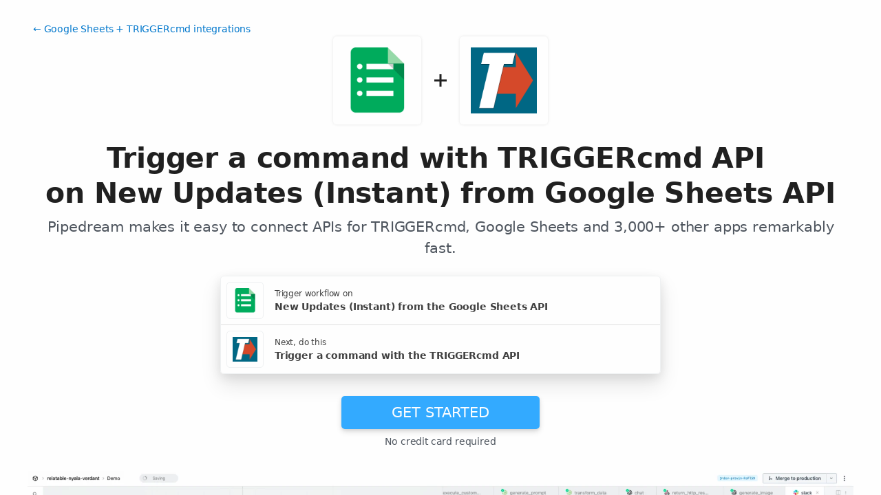

--- FILE ---
content_type: text/html; charset=utf-8
request_url: https://pipedream.com/integrations/trigger-a-command-with-triggercmd-api-on-new-updates-shared-drive-instant-from-google-sheets-api-int_qjsRddP
body_size: 54153
content:
<!DOCTYPE html><html lang="en-US"><head><meta charset="UTF-8"><link rel="apple-touch-icon-precomposed" href="[data-uri]"><link rel="icon" href="[data-uri]"><meta name="viewport" content="width=device-width,initial-scale=1"><script nonce="19249823969614788">__sha__='2fc6d412f10e5c7b3c1829eaad08a98e4afed569'</script><script nonce="19249823969614788">window.__name = (a,value) => Object.defineProperty(a,"name",{value, configurable: true})</script><script nonce="19249823969614788" id="Cookiebot" src="https://consent.cookiebot.com/uc.js" data-cbid="9725d6e1-2d9d-4021-b091-349d114d72e6" type="text/javascript" async></script><script nonce="19249823969614788">const debounce=(e,s)=>{let r;return function(){let n=self;r&&clearTimeout(r),r=setTimeout(()=>{e.apply(n,arguments)},s)}},_=window.ResizeObserver;window.ResizeObserver=class e extends _{constructor(e){super(e=debounce(e,20))}};</script><script nonce="19249823969614788">(function(w,r){w._rwq=r;w[r]=w[r]||function(){(w[r].q=w[r].q||[]).push(arguments)}})(window,'rewardful');</script><script nonce="19249823969614788" type="text/plain" data-cookieconsent="marketing" async src="https://r.wdfl.co/rw.js" data-rewardful="bcf5a9"></script><script nonce="19249823969614788" type="text/plain" data-cookieconsent="marketing">window.initFrontWithNonce = function () {
        if (!window.FrontChat) {
          return
        }
        window.FrontChat("init", {
          chatId: "09e6f69b7d8c96b3d1a22a00774d13b4", nonce:"19249823969614788",
          useDefaultLauncher: true,
        })
      }
      window.frontChatUpdateIdentity = function ({ email, userHash }) {
        if (!window.FrontChat) {
          return;
        }
        window.FrontChat('identity', {
          chatId: "09e6f69b7d8c96b3d1a22a00774d13b4", nonce:"19249823969614788",
          email,
          userHash,
        });
      }</script><script nonce="19249823969614788" type="module" crossorigin src="/_static/app.20a48ba3.js"></script><link rel="stylesheet" href="/_static/windi.ea02782f.css"><link rel="stylesheet" href="/_static/markdown.4d54204c.css"><link rel="stylesheet" href="/_static/client-telemetry.a61d4c47.css"><link rel="stylesheet" href="/_static/index.48fd3556.css"><link rel="preconnect" href="https://api.pipedream.com" crossorigin><link rel="preconnect" href="https://api.pipedream.com" crossorigin="use-credentials"><link rel="dns-prefetch" href="https://api.s.pipedream.net"><link rel="dns-prefetch" href="https://rum-http-intake.logs.datadoghq.com"><script nonce="19249823969614788">__githubStars__=11023;</script><link rel="preconnect" href="https://cdn.s.pipedream.net"><link rel="preconnect" href="https://cdn.s.pipedream.net" crossorigin><script nonce="19249823969614788">!function(){var i="analytics",analytics=window[i]=window[i]||[];if(!analytics.initialize)if(analytics.invoked)window.console&&console.error&&console.error("Segment snippet included twice.");else{analytics.invoked=!0;analytics.methods=["trackSubmit","trackClick","trackLink","trackForm","pageview","identify","reset","group","track","ready","alias","debug","page","screen","once","off","on","addSourceMiddleware","addIntegrationMiddleware","setAnonymousId","addDestinationMiddleware","register"];analytics.factory=function(e){return function(){if(window[i].initialized)return window[i][e].apply(window[i],arguments);var n=Array.prototype.slice.call(arguments);if(["track","screen","alias","group","page","identify"].indexOf(e)>-1){var c=document.querySelector("link[rel='canonical']");n.push({__t:"bpc",c:c&&c.getAttribute("href")||void 0,p:location.pathname,u:location.href,s:location.search,t:document.title,r:document.referrer})}n.unshift(e);analytics.push(n);return analytics}};for(var n=0;n<analytics.methods.length;n++){var key=analytics.methods[n];analytics[key]=analytics.factory(key)}analytics.load=function(key,n){var t=document.createElement("script");t.type="text/javascript";t.async=!0;t.setAttribute("data-global-segment-analytics-key",i);t.src="https://cdn.s.pipedream.net/analytics.js/v1/" + key + "/analytics.min.js";var r=document.getElementsByTagName("script")[0];r.parentNode.insertBefore(t,r);analytics._loadOptions=n};analytics._writeKey="696KRHSaZsSCNcXXHTqtI3zon0jHjTnH";analytics.SNIPPET_VERSION="5.2.0";}}();</script><title>Trigger a command with TRIGGERcmd API on New Updates (Instant) from Google Sheets API - Pipedream</title><link rel="preload" href="/s.v0/app_168hvn/logo/orig" as="image"><link rel="preload" href="/s.v0/app_mn5hEB/logo/orig" as="image"><link rel="modulepreload" crossorigin href="/_static/windi.91737c85.js"><link rel="modulepreload" crossorigin href="/_static/integration.b24aae6a.js"><link rel="modulepreload" crossorigin href="/_static/client-telemetry.4a71049d.js"><link rel="modulepreload" crossorigin href="/_static/component-pair.2beacc2a.js"><link rel="stylesheet" href="/_static/component-pair.a541f7a7.css"><link rel="modulepreload" crossorigin href="/_static/demo.9de3d381.js"><link rel="stylesheet" href="/_static/demo.c390e441.css"><link rel="modulepreload" crossorigin href="/_static/trusted.409e099d.js"><link rel="modulepreload" crossorigin href="/_static/logo-cloud.44c9693f.js"><link rel="stylesheet" href="/_static/logo-cloud.726769c6.css"><link rel="modulepreload" crossorigin href="/_static/testimonials.7fdab86d.js"><link rel="stylesheet" href="/_static/testimonials.cd7dcf00.css"><link rel="modulepreload" crossorigin href="/_static/section-heading.593ad050.js"><link rel="stylesheet" href="/_static/section-heading.a1cfc410.css"><link rel="modulepreload" crossorigin href="/_static/markdown.09c34ea1.js"><link rel="modulepreload" crossorigin href="/_static/app-auth-section.65bd36dc.js"><link rel="stylesheet" href="/_static/app-auth-section.cad1478d.css"><link rel="modulepreload" crossorigin href="/_static/integrations-list-item.e35dd7c8.js"><link rel="modulepreload" crossorigin href="/_static/apps-list.27a8b0a6.js"><link rel="modulepreload" crossorigin href="/_static/input-filter.77570c3c.js"><link rel="stylesheet" href="/_static/input-filter.0b08ac3b.css"><link rel="modulepreload" crossorigin href="/_static/app-card.3e338e5e.js"><link rel="modulepreload" crossorigin href="/_static/page-controls.dcb852be.js"><link rel="modulepreload" crossorigin href="/_static/search-select.4f71e34c.js"><link rel="stylesheet" href="/_static/search-select.525da35d.css"><meta name="referrer" content="always" /><link rel="canonical" href="https://pipedream.com/apps/google-sheets/integrations/triggercmd/trigger-a-command-with-triggercmd-api-on-new-updates-instant-from-google-sheets-api-int_3xsDbxp"><meta property="og:url" content="https://pipedream.com/apps/google-sheets/integrations/triggercmd/trigger-a-command-with-triggercmd-api-on-new-updates-instant-from-google-sheets-api-int_3xsDbxp" /><meta property="al:web:url" content="https://pipedream.com/apps/google-sheets/integrations/triggercmd/trigger-a-command-with-triggercmd-api-on-new-updates-instant-from-google-sheets-api-int_3xsDbxp" /><meta name="parsely-link" content="https://pipedream.com/apps/google-sheets/integrations/triggercmd/trigger-a-command-with-triggercmd-api-on-new-updates-instant-from-google-sheets-api-int_3xsDbxp" /><meta property="og:site_name" content="Pipedream" /><meta property="og:type" content="article" /><meta name="twitter:card" content="summary" /><meta name="twitter:site" content="@pipedream" /><meta name="title" content="Trigger a command with TRIGGERcmd API on New Updates (Instant) from Google Sheets API - Pipedream" /><meta property="og:title" content="Trigger a command with TRIGGERcmd API on New Updates (Instant) from Google Sheets API - Pipedream" /><meta name="twitter:title" content="Trigger a command with TRIGGERcmd API on New Updates (Instant) from Google Sheets API - Pipedream" /><meta name="description" content="Trigger a command with TRIGGERcmd API on New Updates (Instant) from Google Sheets API. Setup the Google Sheets API trigger to run a workflow which integrates with the TRIGGERcmd API. Pipedream&amp;#39;s integration platform allows you to integrate Google Sheets and TRIGGERcmd remarkably fast. Free for developers." /><meta property="og:description" content="Trigger a command with TRIGGERcmd API on New Updates (Instant) from Google Sheets API. Setup the Google Sheets API trigger to run a workflow which integrates with the TRIGGERcmd API. Pipedream&amp;#39;s integration platform allows you to integrate Google Sheets and TRIGGERcmd remarkably fast. Free for developers." /><meta name="twitter:description" content="Trigger a command with TRIGGERcmd API on New Updates (Instant) from Google Sheets API. Setup the Google Sheets API trigger to run a workflow which integrates with the TRIGGERcmd API. Pipedream&amp;#39;s integration platform allows you to integrate Google Sheets and TRIGGERcmd remarkably fast. Free for developers." /><meta property="og:image" content="https://pipedream.com/s.v0/app_168hvn/logo/96" /><meta name="twitter:image:src" content="https://pipedream.com/s.v0/app_168hvn/logo/96" /><script nonce="19249823969614788">__mectx__={"pageQueryVariables":{}};__routename__="marketplace-integration-app-qualified";__vuex__={"deployments":{"byId":{}},"events":{"byId":{},"connected":false,"ids":[],"pid":null,"paused":false},"sources":{"byId":{},"ids":[]},"testEventSummaries":[],"exportsScopesByPipelineId":{},"focus":{"current":null},"docContext":{"current":{"key":"workflow","ids":[]},"dataById":{}},"announcement":null,"clientHasUpdates":false,"clientShouldReload":false};history && history.replaceState(null, "", "/apps/google-sheets/integrations/triggercmd/trigger-a-command-with-triggercmd-api-on-new-updates-instant-from-google-sheets-api-int_3xsDbxp");__urql__={"-289438390":{"data":"{\"appConnections\":{\"pageInfo\":{\"hasNextPage\":true,\"endCursor\":\"MjQ\",\"__typename\":\"PageInfo\"},\"nodes\":[{\"id\":\"app_1RphjD\",\"name\":\"Node\",\"nameSlug\":\"node\",\"description\":\"Anything you can do with Node.js, you can do in a Pipedream workflow. This includes using most of npm's 400,000+ packages.\",\"status\":\"PUBLISHED\",\"premium\":false,\"__typename\":\"App\"},{\"id\":\"app_m9zhdv\",\"name\":\"Python\",\"nameSlug\":\"python\",\"description\":\"Anything you can do in Python can be done in a Pipedream Workflow. This includes using any of the 350,000+ PyPi packages available in your Python powered workflows.\",\"status\":\"PUBLISHED\",\"premium\":false,\"__typename\":\"App\"},{\"id\":\"app_X7Lhxr\",\"name\":\"Notion\",\"nameSlug\":\"notion\",\"description\":\"Notion is a new tool that blends your everyday work apps into one. It's the all-in-one workspace for you and your team.\",\"status\":\"PUBLISHED\",\"premium\":false,\"__typename\":\"App\"},{\"id\":\"app_mWnhBo\",\"name\":\"OpenAI (ChatGPT)\",\"nameSlug\":\"openai\",\"description\":\"OpenAI is an AI research and deployment company with the mission to ensure that artificial general intelligence benefits all of humanity. They are the makers of popular models like ChatGPT, DALL-E, and Whisper.\",\"status\":\"PUBLISHED\",\"premium\":false,\"__typename\":\"App\"},{\"id\":\"app_1dBhqA\",\"name\":\"Anthropic (Claude)\",\"nameSlug\":\"anthropic\",\"description\":\"AI research and products that put safety at the frontier. Introducing Claude, a next-generation AI assistant for your tasks, no matter the scale.\",\"status\":\"PUBLISHED\",\"premium\":false,\"__typename\":\"App\"},{\"id\":\"app_168hvn\",\"name\":\"Google Sheets\",\"nameSlug\":\"google_sheets\",\"description\":\"Use Google Sheets to create and edit online spreadsheets. Get insights together with secure sharing in real-time and from any device.\",\"status\":\"PUBLISHED\",\"premium\":false,\"__typename\":\"App\"},{\"id\":\"app_OD5hL6\",\"name\":\"Telegram\",\"nameSlug\":\"telegram_bot_api\",\"description\":\"Telegram, is a cloud-based, cross-platform, encrypted instant messaging (IM) service.\",\"status\":\"PUBLISHED\",\"premium\":false,\"__typename\":\"App\"},{\"id\":\"app_1lxhk1\",\"name\":\"Google Drive\",\"nameSlug\":\"google_drive\",\"description\":\"Google Drive is a file storage and synchronization service which allows you to create and share your work online, and access your documents from anywhere.\",\"status\":\"PUBLISHED\",\"premium\":false,\"__typename\":\"App\"},{\"id\":\"app_X7LhNG\",\"name\":\"HTTP / Webhook\",\"nameSlug\":\"http\",\"description\":\"Get a unique URL where you can send HTTP or webhook requests\",\"status\":\"PUBLISHED\",\"premium\":false,\"__typename\":\"App\"},{\"id\":\"app_13Gh2V\",\"name\":\"Google Calendar\",\"nameSlug\":\"google_calendar\",\"description\":\"With Google Calendar, you can quickly schedule meetings and events and get reminders about upcoming activities, so you always know what’s next. \",\"status\":\"PUBLISHED\",\"premium\":false,\"__typename\":\"App\"},{\"id\":\"app_XaLhW4\",\"name\":\"Schedule\",\"nameSlug\":\"schedule\",\"description\":\"Trigger workflows on an interval or cron schedule.\",\"status\":\"PUBLISHED\",\"premium\":false,\"__typename\":\"App\"},{\"id\":\"app_z6hGPq\",\"name\":\"Pipedream Utils\",\"nameSlug\":\"pipedream_utils\",\"description\":\"Utility functions to use within your Pipedream workflows\",\"status\":\"PUBLISHED\",\"premium\":false,\"__typename\":\"App\"},{\"id\":\"app_qeh7a4\",\"name\":\"Shopify\",\"nameSlug\":\"shopify_developer_app\",\"description\":\"Shopify is a complete commerce platform that lets anyone start, manage, and grow a business. You can use Shopify to build an online store, manage sales, market to customers, and accept payments in digital and physical locations.\",\"status\":\"PUBLISHED\",\"premium\":false,\"__typename\":\"App\"},{\"id\":\"app_1dBhP3\",\"name\":\"Supabase\",\"nameSlug\":\"supabase\",\"description\":\"Supabase is an open source Firebase alternative.\",\"status\":\"PUBLISHED\",\"premium\":false,\"__typename\":\"App\"},{\"id\":\"app_1YMhwo\",\"name\":\"MySQL\",\"nameSlug\":\"mysql\",\"description\":\"MySQL is an open-source relational database management system.\",\"status\":\"PUBLISHED\",\"premium\":false,\"__typename\":\"App\"},{\"id\":\"app_1M0hNB\",\"name\":\"PostgreSQL\",\"nameSlug\":\"postgresql\",\"description\":\"PostgreSQL is a free and open-source relational database management system emphasizing extensibility and SQL compliance.\",\"status\":\"PUBLISHED\",\"premium\":false,\"__typename\":\"App\"},{\"id\":\"app_Xe3hD1\",\"name\":\"AWS\",\"nameSlug\":\"aws\",\"description\":\"Amazon Web Services (AWS) offers reliable, scalable, and inexpensive cloud computing services.\",\"status\":\"PUBLISHED\",\"premium\":true,\"__typename\":\"App\"},{\"id\":\"app_XKvh3O\",\"name\":\"Twilio SendGrid\",\"nameSlug\":\"sendgrid\",\"description\":\"Send marketing and transactional email through the Twilio SendGrid platform with the Email API, proprietary mail transfer agent, and infrastructure for scalable delivery.\",\"status\":\"PUBLISHED\",\"premium\":true,\"__typename\":\"App\"},{\"id\":\"app_m5ghj5\",\"name\":\"Amazon SES\",\"nameSlug\":\"amazon_ses\",\"description\":\"Amazon SES is a cloud-based email service provider that can integrate into any application for high volume email automation\",\"status\":\"PUBLISHED\",\"premium\":false,\"__typename\":\"App\"},{\"id\":\"app_X2Rhjl\",\"name\":\"Klaviyo\",\"nameSlug\":\"klaviyo\",\"description\":\"Klaviyo unifies your data, channels, and AI agents in one platform—text, WhatsApp, email marketing, and more—driving growth with every interaction.\",\"status\":\"PUBLISHED\",\"premium\":true,\"__typename\":\"App\"},{\"id\":\"app_1pbhGX\",\"name\":\"Zendesk\",\"nameSlug\":\"zendesk\",\"description\":\"Zendesk is award-winning customer service software trusted by 200K+ customers. Make customers happy via text, mobile, phone, email, live chat, social media.\",\"status\":\"PUBLISHED\",\"premium\":true,\"__typename\":\"App\"},{\"id\":\"app_mvNhQa\",\"name\":\"ServiceNow\",\"nameSlug\":\"servicenow\",\"description\":\"The smarter way to workflow\",\"status\":\"BETA\",\"premium\":true,\"__typename\":\"App\"},{\"id\":\"app_M0hv7G\",\"name\":\"Slack\",\"nameSlug\":\"slack_v2\",\"description\":\"Slack is the AI-powered platform for work bringing all of your conversations, apps, and customers together in one place. Around the world, Slack is helping businesses of all sizes grow and send productivity through the roof.\",\"status\":\"PUBLISHED\",\"premium\":false,\"__typename\":\"App\"},{\"id\":\"app_1M0hlk\",\"name\":\"Microsoft Teams\",\"nameSlug\":\"microsoft_teams\",\"description\":\"Microsoft Teams has communities, events, chats, channels, meetings, storage, tasks, and calendars in one place.\",\"status\":\"PUBLISHED\",\"premium\":false,\"__typename\":\"App\"}],\"__typename\":\"AppConnection\"}}","hasNext":false},"15965508765":{"data":"{\"integration\":{\"id\":\"int_3xsDbxp\",\"slug\":\"trigger-a-command-with-triggercmd-api-on-new-updates-instant-from-google-sheets-api\",\"title\":\"Trigger a command with TRIGGERcmd API on New Updates (Instant) from Google Sheets API\",\"descriptionMd\":\"**Trigger a command** with **TRIGGERcmd API** on **New Updates (Instant)** from **Google Sheets API**. Setup the **Google Sheets API** trigger to run a workflow which integrates with the **TRIGGERcmd API**. Pipedream's integration platform allows you to integrate **Google Sheets** and **TRIGGERcmd** remarkably fast. Free for developers.\",\"trigger\":{\"id\":\"sc_RYijkKo0\",\"key\":\"google_sheets-new-updates\",\"name\":\"New Updates (Instant)\",\"description\":\"Emit new event each time a row or cell is updated in a spreadsheet.\",\"configurablePropsJson\":\"[{\\\"name\\\":\\\"googleSheets\\\",\\\"type\\\":\\\"app\\\",\\\"app\\\":\\\"google_sheets\\\"},{\\\"name\\\":\\\"db\\\",\\\"type\\\":\\\"$.service.db\\\"},{\\\"name\\\":\\\"http\\\",\\\"type\\\":\\\"$.interface.http\\\",\\\"customResponse\\\":true},{\\\"name\\\":\\\"timer\\\",\\\"label\\\":\\\"Push notification renewal schedule\\\",\\\"description\\\":\\\"The Google Drive API requires occasionally renewal of push notification subscriptions. **This runs in the background, so you should not need to modify this schedule**.\\\",\\\"type\\\":\\\"$.interface.timer\\\",\\\"static\\\":{\\\"intervalSeconds\\\":82080}},{\\\"name\\\":\\\"watchedDrive\\\",\\\"type\\\":\\\"string\\\",\\\"label\\\":\\\"Drive\\\",\\\"description\\\":\\\"Defaults to My Drive. To select a [Shared Drive](https://support.google.com/a/users/answer/9310351) instead, select it from this list.\\\",\\\"optional\\\":true,\\\"default\\\":\\\"My Drive\\\",\\\"remoteOptions\\\":true},{\\\"name\\\":\\\"sheetID\\\",\\\"type\\\":\\\"string\\\",\\\"label\\\":\\\"Spreadsheet ID\\\",\\\"description\\\":\\\"Select a spreadsheet or provide a spreadsheet ID\\\",\\\"useQuery\\\":true,\\\"remoteOptions\\\":true},{\\\"name\\\":\\\"watchDrive\\\",\\\"type\\\":\\\"boolean\\\",\\\"label\\\":\\\"Watch Drive\\\",\\\"description\\\":\\\"Set to `true` to watch the drive for changes. May reduce rate limiting.\\\",\\\"optional\\\":true},{\\\"name\\\":\\\"worksheetIDs\\\",\\\"type\\\":\\\"integer[]\\\",\\\"label\\\":\\\"Worksheet ID(s)\\\",\\\"description\\\":\\\"Select one or more worksheet(s), or provide an array of worksheet IDs.\\\",\\\"remoteOptions\\\":true},{\\\"name\\\":\\\"maxRows\\\",\\\"type\\\":\\\"integer\\\",\\\"label\\\":\\\"Max Rows to Monitor\\\",\\\"description\\\":\\\"Maximum number of rows to monitor for changes. Defaults to 10000. Increase with caution as larger values may cause memory issues.\\\",\\\"optional\\\":true,\\\"default\\\":10000}]\",\"version\":\"0.3.4\",\"code\":null,\"zipBuffer64\":\"[base64]/br3LNrL79xgwG2yUWzwDZV5VY+R8oYE3XYk1oE0pTBSSNSi78kyzWMNWU+aOCZoMx8wU09IPBP/qL/q3zLJDDne4O3bMMeLKURu8v5fLqCysFvL2yU24TJ9HKQL5iZhkW4xrqRM2Z55V1z2xWcAAAD//[base64]/mRo/xe06Wj1B9H86Oj6evXR/[base64]/9R/U/QZnMKJM4QrFl6+d9JossZ7B6Dd/NJyfZXLc7ZcoC0E31pbRJdZYKOtWAQ0XGLyQyfFEr24Ev6UlAmFAhCD3OgDbSLrMnfCd/a8hd5/4NvJgquuephfkDjSDxtYFZ1RxcUDbC3JHm7YB1jZLFFoP4fgaywcVF1CsCVtpNJ7ZQBuCn05OTk5yOGcan9JhsiCtlgxEQk3ECgXckrpFCQ2515sSocGGi3ugUrbYGQrAjUqknoESLQZtzYEze1rkFPOnQbXmZeeXFapfiCrWl/Q7ZuPOWQJVK5iRMIfpFP4peIFSmgVrLlFAQNEGY6evUF1Yv+/L0qmXu6jA46PVbt7nRkUyuRFIShPYSYhxEFhwJhUE2HagDUAvA2wVVTVGe5/1d7+9g0XYMVmEQlGU8/QoCDszePAigzjYGUmR4vOjRIKSsIAzojBnfJuNU/G0hAVcvXqI1N+9elByd5XSybZpiLi3xOHwHbyBiNmudazO+8FbNPKNkxg5q6sbuyQ0pjbrf6/hM+oKrvVQgjBZcdEQg1/FAZlsBZrabNd1duhvJVEEqNSfvZyCC+GyPrdFf0vrGpYIFb3DEigznL+eA2ElLElxg6ycgNSln6hOqhfnzqMSVi0RhCnEUqu0tOro2kJZSQuiguwrXROuoKJYl05TL66VaGrOJncrUw/RSxuhAwB3VTNX/FIJylY+1v/zY9+PvwW0H6oW8cWVN2STZdRcWTRyb+rfb76e/R3vM30znpcTWOqFc1bi3d4xV68eLNXum6H6pr97ap9EkWwT/H+Z8pzRsl+SpNHpl7aqUMDC2lAu8xUqTdyVBFpB9kNMO47S0yrms3eXlpGlF235ct1AZbGkCYy0PW//NOrVmBIL3mwESom62uieK1+17DvdXN6zIrOCx72i8bfLf3zMN0RIzGL+nstl3y0TWxnt976PBtTwSpjjrDW0us9iIT1reo4OMgMw9vzgoyFNNCaJjAMgwjI2zAKlbw+pa7sPC/jy1R9Wo4pgBws4iXfWRF7oJmdh7u0OF9s1rREytxuDwkXfAdtD6zmwz4f4O2U7EamNVlwAq4NrxBsrBpEtFaklzqOtpUByExZ2QWTntHzTynWW53ksP7AEY46P91LCgTTIqpGt1BrewUkn4H3Y7tZmwNq63sPwwYg/Ceelb568R9OGKoWt734Cadctdf6eTuEDbagy/[base64]/xUy2RJvb63RNxCkvMXOM/wf//3YMx/D2z/pvxBbsoC6QF0St86rmXDjeqeF9Az+l1nWVYk9amDtOOVPI1Kkd2rKC16e8ZWoCDLfWsROdOv6jG+4mQIOR0ynUnG9ArQVvV2tzKRFtp2mR3EjHK0BSrKHAuu7D8NrC8Bp+Bn/+HK6Pj2M/ajqvEiy6ZTvd8iqo+4V+hR8WCxh1aTSCH398muHL9R5PxKCLaY862Z1FWLCKeocNKdo586WKxgzPK9qjfkJRfbt1HtVCPWt6zflx3txXD4k8HcuZ7iRNPg4k0fV4N3v1oKvAT7urScK7EXhLeSu/GXzMusNTKoZbT+BVjQl24/iSTf/30LfqJ7CPZpFLVFKP9QZ0/nXNPUbwqtPSTv5cQNEKgUyZ705G19d/cmKyodTZa8BNEjfkLlC7qhsxuZWDk5TR3qfME9rb/E8McEt9G06dsEEbkqx3FdEeHV0uGlZdUIaSc3EY8y9IEUc77ngiHWI+f4U5OqwlDqqWnPW8ak+VmadUi/kGVBtgiWA+wAzvhqxNcuf9EF9CMdtD2ryXPL4ax/gj8p4V0dVxRqvqhS9XbuqN2sDuTSHtF+3t7957gug8+myeioZesHK/3XtE6mzd6zeGp53Hx6hd7oY4mz6dILIlumM11kRv0Ma0oKuT3Dl/76lu0A4Vv9f1J9RQiUN6BhTFWg6/a9koKnJjNb5kZCPXXGW8qiSahE4u+HNGFSW1bvftu7O91v9YdKPnPhkB3XOl7yMe8Do3TyL4vk98j+qvdZ0wug/jiGV24Ij5vhkvCvDvC+15KfeCaVqg9FhduAfHrv3nX3BRiK/EwZfgXTQupQ1AxLn/8OQ8nzQlP9i7XnYe/IQ13hKmsujk4PReL8GZoqzF+NbuWffkpJiSWqh+cPAIF6r9QFl2m16rfjaEN451AicHhHbhdyK6+TI+c2CgiarWfo2KS1I0wzwxfsfKjAcnF5vGG/sjRVRx4oIcYhDBLfyCpPEWl1iD7wHYDf7a8OzvCP+lMIvJBwrogRJqMymtO/EtGPHHF+JQeobFPRj9jhQQZPvRX/KwSJXO3eT1+Bg9z3lGFnHFQoZeUjyn6fhsO+2e/Lqt6RSKNRY3OthqjQKBCISSVhUKZAVK/2AeuSW9QixOeg+hUfese63ebmfDOA2/1rNr6YMTn27P55GAofcRL3AONB1MYb8XDtB4ppmeJ1KCb3vY8sN5Qh16xUlvPZzW2xgEOoST+8s0XUjU3fVT+hU2VKUqPvTkDYDf/hs8f5d+7XLhiR9KY46B0fA/012+rJSHhDP5OFTNd5Oj3fzo3wEAAP//UEsHCJ6t5fdNCQAAUSIAAFBLAwQUAAgACAAAAAAAAAAAAAAAAAAAAAAAMQAAAGdvb2dsZV9zaGVldHMvc291cmNlcy9jb21tb24vaHR0cC1iYXNlZC9zaGVldC5tanPMV0+v2zYMv+dTsD50zkPqFMNOCTKgaNc2h2FDU6DHVrEYR32y5Ily8oLXfPdB8j/Zcd4foAN2SWyKIn8kf6Tk+Q0gSaHsKy6IbSVCIQrkBlk+N/hPKQzyV4XRBRorkF7d4mn2iIpiOc4m8IjWAQ0JrR4zxpFSIwrrVB+1aU8Fws18MhF5oY2Fezj8BoygLAWHM+yMziFyL9Gy1dkywnolmbuXJP9O0bJZ5kYcunX/[base64]/M/Odq95mGQdQEq+awXek/4NUP71sP4rG9RxdM2BQZtaVziBSV8m2Ro4yjtNKPpsgMB8JX6dgLNzmRji4a2ZhDq9wwzOqkUWGrFgVn8qPWtt61Qrt91lsUOYm+9K2a32I8l8/TZOGJR0rPbqgO0LmaB0G/fW1skqHihhbIXqz3jGVqPZM0DbMgrdN3WOl6A80jmR9G+F3KAeATvQ2gr02i93TWPWzRjuc/QvpHyiza3VKlTXD0E+U+1IjdG/ALBGVbAjkzY8axsut5uTS37wVeGWsBJzoo4voduhsF5CqvfA8G0U94JadE4fW/ms5t2lXr3vlqtIPrwaf0uml54qeOs99QQeWL1xhqhsng6HcuTIB/hJ5R4YMrGw+wUrCY4rKq0XPbejx/dyt+slS97dqr5sRpJrV8ZqhfMsJxgFbRDi6Qp+3nEw5q3Ph7i8TLowHpf2Hl/bb9jahNGJDIVV1hmwTo0zsJWorJwA53eSOmdUDj1ancqlSXHtcWc3hudP6CaalNowxYQ8d7ABjhftF7DY84sC1hcTdNmXEtBtg5lkOv7XkNmSDNQeNxYZrpytjmHlXfTWKgKPxijF7uHfdJgIp1jXE9dz9rq0bUCJoJ7ul90/RiLDTqf5bY9zAIez+fwhqjMEShQgJfd+IGcnYBJCVuEUnHcCYUcmO0MOBDgxxF8ZIpLdGeiMMC2hCpFYIVraSOYRXlKetntOQ16qI+2X5EO2aDpvHCorfD4NtjgbkBO5UqN8a4QhjU3rqYs1Q2nI7Sr89Vh6LPtxnkvhtZaGPHTJvvIQRAG9bQjYMjIHrhnxz8dZXiV/xDbVTb6xr5Cyf+OGW4Y/xQCXKuAwuPoUHiQK+M8uRjLs59LobFD6f/Cl0CvQxfmNuSV/6mpVaoYD6hsQyZ3gnlBYkWOZFle9EbfW50XWqGycGQEQh30LXLYnsCpm1rvGRfRa9x+6Do4Mp3r6CZtDC+8pqA/XCztbaQKtd84WmIidRZHG5cQpa378qoKBHjnv0AAmZGnaHDs9Hx2XDJIhVa8LTlZZktawK+vX1fVPTdkGUkTvHwJL+KA/MP7VB3BlRCqU9N9aZWq7gRwh99zIqmHSfDl+eRrrFfo7rKTYeEKo1Mk6t18u2cP6jybnJeTfwMAAP//UEsHCAx9pLW9BAAAaBAAAFBLAwQUAAgACAAAAAAAAAAAAAAAAAAAAAAAMAAAAGdvb2dsZV9zaGVldHMvc291cmNlcy9uZXctdXBkYXRlcy90ZXN0LWV2ZW50Lm1qc5STW4viQBCF3/Mraus5D4lue8mbrrAICzs4zgVEhmBqtGdid+h01GHwvw/dpqPGC+QlkFNfnao+ndAuk0pDQu9xkWqAbw8At1J95isijZEVADMlM1KaU+4kQEuME4ygzXqsz7pd5h8qmuuUMAKcUq6xFLlIaIcRBP5J+/Qrs+DfyXjkwKXiycPlPEAlt39kIcxWYdDq+6W8kGmxFq7CAivvvfKxNxguCqVI6Oc4LY6WuHGvM9szKw1DdNb/SEIIT1kSa0rQinP/jG2dsa2rTPuMaV9lflfMvWmsTkHQY92raKeGGrJXkl6Fo4rFsrqqX4MwGryabA/NuI4/pBrxNYmcS2Gwyf+XRzzGujLtVYLlh7GgNDXsMHKnwkzRhssif7ORm6KrCNoexdOz2wl1y0HEGlqy22bDxmYXqd9YstPQt3NvyaZm9fs2f8Hcg/1PAAAA//[base64]/8+2F2v/g0f/h0++7jfAKf56/fvn//r4flx9fLN/eLD6vF+7uH+/nd/PPtu4fl/M37u9lyMqgBkyRt/m9DEh6ET0LKTZ4bnXKjyTHvWP4fGr6qN46mywzR0SlSBUPhZcKKolo6SK+uBnAV+kSX+RotmE0Vdiz9XioFawRWOpMzJzlT6gCE2sE+Q4270CMY13ioqi19g6Iri5BbgYUyBxShut56Iy250GHJAIIHd8Zh3LFBq6F4qC2hFqCQfMtKJ5nquKnBhXba+MUejREZLpkv/N7Yxxg3COM7FLjRjkkNqE25zUAwx7wX6SAkFhZ3i9Xi9t3D/NP8bvXw5v3HuxXcwMsXIVuApKR210ISWyuEQhYoLLI89SdMWhTXhTUFWieRrh/xMLlgolmOkwFcsNqhJWn0JTCBzSG5jOkOBfqo8VtoH4EbVqrYv96KpuFP6PXVJDwR6ykM/[base64]/OtThYLhLLYi+eT8cohFSmBlgFAhd8DgyzJjFkV89XXk+4qmaUpl4Xs5iT4k3OQpS0tCSynTtEeb/u2nly9++uvLMUhNDpmvS8SULnJmqIKS5Or8HyeD8DtwyGL2f6SgQhi2j0Z8DDd/h1FbOIBA9Qsx7aEk1fhKtuhm0WDEk25Oxy3qcXyS31DJ8MNPu+ZgMzpoXnHzaNzExfZMupCHxLHH6MBSs4Iy40ZPkOP41aA+0YE/Y5gCbiLGFt0yPhmNX/UNC4tMBHO46W7bi9yvbw1HFXoD1VlWTfCedft3taLq6jD3/L8reMOU8nMiQy+FuMkLo/30kVQJBQHGQlkI/2cCb5kWCgmYUuGMK7OVvMby840cs86rBz/5yJmi8B9CrXr80WoxDyOQPEHDRio/EwNc2ikT407umMNOoWIWK5m1mMFN0CWj03q0zRU8+8C2uDKPqNuGwW+FtKyeGvGfxTh9F6KhhX6RaofeGvM4apxoN09TWLIdeuHF/Ij1+tEHeqLkYI/AmQ6JgjQSLijm0HZwukQLzGKTuUjjf6LW3dkEhkyDKdivJcKOqTLKihZNCtS+ChjFZ3WIGoRhErVpXOpVheaqFCg8qVcyGjJkAi1VoCEfD4Su62jnUJ/n8qmcH5uebvDe1GntJTgayQ2M+gUdd0rdQDRvT41rnOPgR859//TUzPFDTRld2XajOSWCbkt0FvTS2euseyR0MHsdRh/CGjfGIjB9cFnQ7Yrw2droUqnn0l29P89Mj5raBPQPwaQX0T+Stv7dNIYfFa/XlHwedZNYi660UegmYu1pcTTsbjPsl+gs5K5ti1rD0RlcP4gT8H41n/WxycoTDj7V30+71qJM4PQs9Jpyi+5Wqc+16F8IqkbG7LRHv0P1teD4v06f9hBWAUeg5vAlOStGo+/Qim04hkHfPhi3xhupHFpvH2BWXpZH8/bzzc0NDH++90k826Wet3FNPSATZ5bOSr0djcf9PHUkRNAa9YnrqYnTkl4SIxHpt99Ovvqe7dxIgU6ZrdmDZ/25tcaOhq2VZ18vlDvf44dniL1SPw/bNb2MLWnuv2Deo8Id024Uvm6eN1E1CkIXBZOT3qjefxl+u/ZJvK7J4DpQ1/Ar/MHX1vfu8GT7xt3GhX0bwKkj+25srfTqZ+fEte6apBpz1N2k20T9s9blvWeS3rW7nPEnBNwz2OfWl3eIHBFExu/Q7Nk2Z8aXd+mIyyAl4nkB4kxXmqO9k5BaeD2IAtaHeG1FaL20seisxB3GK42IxktrvTT1LnJTahduaxjPwGicBMHJGc/8GkOV+qFaTcI/C2ZZDt/jRc8RvpjNhtDdvPgKn734LSwSajcJbrRbhEuZrfc1YIsarr4ZsihKXvsvCVgelo1Kwk2pgiTGb8wny4e1MZb7SV1fGEWs6qbHVdeYhcV4D6QYhWgp3h/ux31p/IRO+f1CnhlfKuRxMji+Gvw3AAD//1BLBwjHT9+qqAcAAG8VAABQSwMEFAAIAAgAAAAAAAAAAAAAAAAAAAAAADEAAABnb29nbGVfc2hlZXRzL3NvdXJjZXMvY29tbW9uL2h0dHAtYmFzZWQvZHJpdmUubWpztFdNj9s2EL37V0yFopAXjpQ07aE2XKDYbZE9pA3qvQVBQosji12JZEnKXmPj/16Q1AcpO7vJoTnE6+Hw8XE+3tD5FaCuGTcvKNNkWyNIJpEqJE2u8N+WKaQvpBISlWGoX9zjcfGMCycNLmbwjNcelWaCPwdGUReKSWNdn8U0R4lwlc9mrJFCGXiE/U9ANLQto3CCUokGEvslWQ0+W6KxW8ly+yVr/tF2Pb+6msEV3FVMgxatKhAOxBQVaiiFAlLXUFSE71CDEUBAV0QhBarYHhcglShQa8Z3IHh9tEiBt6kQikpo5FCyGrOZZY0PjhDFkrS1gccZQJZllpK7uRJSL50VIM/hN0ot+E6IXY2bCtFo5wNbLIXqudIbS6dfKEirEYiU3tC02vRwWwTZmn4zRYmcIjfO8QZLxplNgfMOj1y6+GWOXBYuLHrgd60xluglPu6s7o4eA7SIPYmUSJTunbUFv71x4KFfHxiYEF7C+84OTzO1/5IQMentH/o/glJcQnLj0+TS+fYIbk8GdwI01lgYIPB+4yvCLX1IK2OkXua5bqXNc8chK0STk7zVqHROuD6gyn95/erl659fzYFxbZDQRY/JjK9UY2uyZtpkA0vheJF6CSWpfcUAnPxHFGFrcvYGTSXoUFK9U2f2Oz/u0LwjO7wT98jT+RBkhaZV3PHI6DbboUkT2fsl81V4+kcdYgxeI1iPomOUBYy+ESDRR14AKQzbE4NvhLhPbWtxrG9vRtRCcG2GbwDaEDXyGJOOD5Ip0utLfz3f8Le0t51gDeRAmPFsw/rJIiYDxkBphHVbbRlkyKkUjJvJ2g6NK5Zbms77pe7unUcczPhOg2eXncdvveOFKO/QvBWUlQypu+2Yv4VXultbnb4pp7H3ekf/YDXqjbGiDesL4bN1fO2l8QL6cCmnuS4D6Tm8jQGI8sKR8yAM05KAyH8R2Dk+jHFdAsfDJgo1rMfiHPfZIpmyWsUZjvN3hjtfzSZs7XiYwAY8s5LVBlWaWrc5rH/146RhDd4dJWaMF3VLUaeJlgoJdZlK5vMnIbp0wnq99nCMRht0xUqThlRZCd32MLh5Dn9xlxY/7twNHKIGpp1RcARTEeO+4N4OnG7UMh0jOWlmfLdwEwKhIBy0ERJ2wk4XUynR7iqHYwsqKAZ/YoxGOB01DH2QFZaokBcIxHc5uBYNNnY7rPeY1tMs/Jw2z2YM+514598EqbvomVJBhYSi0q6MnMsqctDtdpg/[base64]/AWoeXUPrmQAjEjwNhE8IZwWtteR6aAbLXvM2lfJIoRg/Ux+9+LHT5/dr8EAumaToSvG5R2Phyuz+c7x8PZA+Oph8N5/Aco5xw+R4NqC9sv3vCFt8WXniKTtjuv32FkRSS/NVyn8yfMmJUwkk89dcLYhrXs/uvKueWxtNr2c4bMsAa1IY2MCvxaNFJwO3QORAPje3GPFLZHsO7qQp9daJiOymw40Mso07/bg//GGveEm45XrPmDCGwsey4MK1nhown4wNyvJiSqPiaTl1105ph4hVoKTof8aENMq5fw48uXPhWnPrNdj40qcaaGT8ytVXDXAGI6z75SjfsgfApOhOT7x277KXG54cIM2pjB5p5J6aJjCX16Kjph9rqf5JE4BvxXvppOq9l/AQAA//9QSwcICvhIWHUFAAAUEQAAUEsDBBQACAAIAAAAAAAAAAAAAAAAAAAAAAAjAAAAZ29vZ2xlX3NoZWV0cy9nb29nbGVfc2hlZXRzLmFwcC5tanPUfXt32ziS7//5FBW1z7GUoam4H3PvVa56WrGdGe/2xBnb6dk9jieCSUjimCIYALTi1ui770HhQfAlP9rJ9PqP2MSjUCj8qlBVAJlkmTMuQSwolQJmnC2h99OcsXlKSZ6Ioa7ovXpmGuqqQ57cUNs6T3Iac0qWQ135MVa1ZZc1kM8JE7BpdshTImeMLz36VJpmKYuJWAznVIb/9BhIxIRzclttZAprDY+WuWw0xMJawzPJk2xeb6lLK03XzwCO354dnZ5/PJycTz6evDs/[base64]/cV8qlq/DDxmvlIBpxKntAb6gl7dPRDXd7I6X35MWL+mUrZuextbezc2aoxUpJJOveIuamz1XZ4NRqUg3QBqHWQrZh5x9lNEtNy/dlM/yGagx76PWvjk5Ry6cbAp3Ndk9FCcpK6uohlkmZS4VWhLKNC0tgMLhasSOMScUDUwEELKA0YKr3vAir0KeJEAV41mV5cfOi9YexDL9gPvr0MLj70XhP+oRd8F3x/eTmFVZKmkGSCcglyxVAGauCYSKJZkgtOqYGYQAYHISjcLpmQoK0f5EQBJYPEgHZGOc2iNpGDtos0hqtbIJBzepOwQoCQNLfMT9dr9SjCGWPhDqey4NlHnN5mMx2E8N+sgCW5BZIKBhQtAuOAFpgXkZKohgrIBZF6itP/ODt5G+aEC9ofTBWTTdZqSr6gJKZcHCYiT8ntA9CQZDPWAgVXtEjimGYjkLyglRFxAzg+vC/wz3JOSYyd4PiwA/[base64]/sMhKKEgnSSmHHpznsS9kiMRwGqRRAvU+wUFplqLIjcaXggKERHUJ0gktlwyZeJCeMM4LBmnoJSGL3EXDEBQiq3+jM4OTN4dQ8wiMfIJLaTMxWg4jOkNTVlOuTC+URixpfFshyRPhs4aDTkVcnjz/dBDvPWBv0G8KAWuI0rXu1KAcEnyfn+NPhrlMqFCSX38o1cw8JvPklRS3reLpMYwHcrn8XgMvT+fHh/2Bs2RvBIAmciUBpUis3J+oaZf62ow2UIBbeuonVCrNuA/SyoXLO5yTk1toOE0fPFCk3kBp8al0ZCxyIaIcU5FzrIYLTfDWqMFsWmWkaUJTCpmKzSk7Qg/oXa4p5xwsoS1tqIbv+NxDHu4lx0f2t1WEq6ilBbqTUKq9q1iSRNB7gwZza/nwGHp8SHMGC8JaogJWL/jbJkI+v8z9IV+3NSY0tSWREYLva15klGjlhTlAnfwv6s9D/9W+xzlnHFIfFrIayKU5wkzVmSxJTHE39q8fFQmQsvpDWdLNdV+RXpBKYPS7jzM6vjkHNRmjEM/pSZyVVLQxHzjlsxA26yw1LsQsY3a1MIY1JTa72g4KPeTzbPqby3MjK7gSEmz3zsr5eiE2DMz2DRR/065HkI5eyocsA5KkkkGiRTKj8pZRjNpjdwLb6ECEJJwaZywAGgWu791DXqQJIuxirNVQyNq0EUmziQ3yK3xhDjR5hj0PJUgn0/2R6/3X/Za4Hty9U8ayQ1MMmD4p3Yd0d2K2+a2LtfHTOGApTgx/[base64]/uv1LK+3LsiCldJFtPPdYY12RaG3UgtnFfGqbN/ylZu1Y35WG9bdgfn6nqltRYK3n4L73lTtSIONpgG6+NmXeJc2UGTITNVvsUzDOskBroTiaRL9A7mVOJDAD2s7gWAdeWG/6xUpeOZ2i20hQhA8lu1t0Usu1GBYyKV0bABVYUvo55NxlA9kTe1QWEuT4djycwZIqErXB9NEnN8LRTdZC8ufTPeKgqvU2knxKeCcApXnETXLl9Ks1hA/wJ6M8Z6AfwAl7D3I5SPFX/NIar/jw8Xg3/1L3cGdZ0ACCVPlv2BGrhf0lFU7cOglT1tu3yuKp2hpXPJ0D8ueruX/1L/7DQ5Gg7hTBkOYJkZBf16SUVOIqo3FhXoE+jbEdWAF3r83g+9y8qg2ggN1WB/+iBeBB/EC/x72ERWfVed7qx1nG99kzJK5+7vvTS5ptNyq1W/sEJngc6ZAR3hvO6VGMTS+FjZDipgjGiptOFYTDjX+nJD0gAS1Jiq8/H8wpt0PUbHsqya+sKyK8ZSSjKv8DJMsigtYir6KphkMwXRGrLrfId5IRb9ZACvmvDHTIdmJ5mhogyabo2vDm5VBt12jnA+UpIp2a6z1DReYO2j6NfXgRRyAWNceN0iVCXhyaSQi2/7jl8sFFQecBrTTCYk9TMPJIqoEB+lCuVH2rvcwR5M/fvRrw68KVZmaEY3bJa0bygXOjy/+d5bK0W4TsvM1PP1XhdJGitfT/lQRUqgENZtNxGtzk7AxV8n5wd/sd1mRRap+Pdy/ZMKgNc/pUl27eJcE1b7Qa6KiYckEyvKh9+9/H/fffd//u9mEypbbd1MdMOumFzYMRY0mS8kavQqieUC5pwSSTnIBclgX6ldIWgcwBRZMwlCI6zpN2+Hk+fTu5xLQQmPFv9Jb413qROTkpkKDIEw8KefyTJPaQDffxtA74BI0QuUoh9/+/[base64]/FSRVg02dck9DmL6c4lFcRJRjQj+TyCQpQtib7k+bvNoR7sFyTLfzLJYkTamQhltjxuwAW/l2C+XiV4uE8w691lEn6v5fVfUbXdt3RAM/nrW7CMdQpMz7e2EPL519F7N4ZQZnjc4HttxE/yWJjpoSdTCGfZPAgzGsvTyxNe5jXKb+ztrNahPA7s7azWyz+3xn7fGxMU+nbLUZ7awdFxv8W5UGYKkpFjaDadeOeaCdCWFnnuLBY18MoH8UzkPYnewGsPta/TNRf1IZhQOdPSGQFUvKk4iYc+DKGVkJCGt/0F1x59hY1IIIk8/feIarpWOXRTGzqJg9N6UKpj7OqZEmku/rxuXiYBKsWMIYXlaSY9adTRVD9U6AXV6M4ds/vqoU/QHxEUYLwg9YTCeyj2F1b9Krlf0B9ktfXf+2DlOxrDremCnccuKSu7ObMWRFmnYdutQ8RA0bPIGCse7ipvInmKI5wL3fbPdCQRWbbXanruUIer1q7uETjGsj+2SXyZKijd4leZ4qw5awbHiTxcbt2iN5LkIvablrAY6cbpCt3SXdVSaMrTLKhc/Mb6Y/feXhgtNPhbKAY2/hP9XccB2qmMWoJgaanTGHbyr8oCViPGecjKCnL//4dY2jPShX3C80Mc6xpEvxhrPlJE3xnEBUzxcBkYqeruhssunApjv8e5Ok1CGxZMdOetCC4G156QBmCVUevYoWA6CfJScnuRQ1Q2qAq137sebGxj9VELYJvzqiK9Yjj8zv8J8syfq9oDcoW4Rh6DhqrL6RTF9n4G20451/hXMq+1YugzAmknQZ6VNjHG1woSPVggo0SQRy5YRFRUp45fhExSP+Jm/JMX20uMyZ8q3ZzGSBOFsJdH30Pq/PhATVgUjGnH+PtVPNwNTSJFLy5KqQNADBYEVBUExP6fN+P810deuuZkkG15TmZjg1R2sUrC+EB6BC0kzeK/[base64]/C71kpY7Bx16V1nb1msHq+p6jhwv/nCd+Te3UXlXvGp2zd+56lUCL+TQuMXWIzk09Y6wtvniTqNPUpbNMSFnydrtjUYyuamygPm58t5PrBnF24FuLnZfKG/[base64]/hUN+UizLEZqpb4ARaqoAAPc2o2zBpOifeYV8rhx/YxJPi6RITe6lmbv+lsrs3Qn2saFY/TUmm4qbaT9Qb34MDmCUh21+C+CdL8+jbDenoP8k3vjsP0QPcMxZ5oSY0DOyzyuLmy77FQ1G4I+6tKyujsisW3lS2wIuQqSa2Ap6brlhWfVFdqe+8HLzwSwps4beuuRfIV1t14v3q8f8/yXxEZLd4/EgNtUa93mRfIFSt0lj9aKGELWJL4jlX3L5E9hFYnBlpj8yblFR5IMLP4bbDwRPWlANE2xNeBg7XzLL89ZzUkHLA8QSCUbmndwHsXot2rK77Jv8vAd1po1c+Lsp5suSseq77QlN9a6mp2+gBOyCSrvJ6ldiHXr3XTYPmtC0m/FE7svoGr9XWRMtRvDB0mS5qJhGU1rBxjrQJLbFvcGyyaMo3Lro9AjGNsC2o6g6PDtuDIP6M1r0uRNhZrkMQc0oPwWErMjdSGsNoC1EMjHLf1mK/v+cW+pbk7WaYB9prFt6ParTusECPwL0RBwxeusTwCP/WlfyrBi5cnc+WbwQDvtCVUXLy8/NIoX7Ib2oXxv7Ib+jiEK6q/Z3jrO9NfHtxqnDZoV6T+vwHYFYb/[base64]/ThK043DbnU3NF4viUrcQ5Q84cnHfM+EHNNpuTOXMWjCI1ebLGcbuyRi7bh58i6e8Entrp1xBH0Ht3cnbuqUfB0xFM3eVaPany0ygI47o/sLOusLkZGvTurGkWsZi+Pz0+sO869ac7a5zF5vlkNJkONiOS5zSLpyUL5gXz6qbTmxRywXjyK65wbwTT1wpmHHbWW284b6Yt+wrmGBNMZEgiCzGCPiZPq2ZAy7fKBs7sOMsLeWLeU25+BSV8f3Z0+vHo7fnR6dGhb1WMp0cksZ2bn1UJTdHpyd/P/L5hGPrrDdXpKHi1MCpGGiptXTSU3xRpanNGVTNYXglPZtBXcAoFCgt+HMP3L1/6l2bqryvUrtpjZ8Wi/w6NzwW4FibfI9rs65Nb11p+xwxypvS/vGzAMgr2ZWyukytsVrW4zx7vYVa7mmM060Dao7QyI+dO1dCaO9dUC2077dYL3W22Fy/NuAve9iMx5sXjybtjiEiaAhGafExnSaavpqr6C/tO+mXfLtZVIsP0dvjdwd9+/a+D1eBZdYdpvx3inSO2ZTehP7Xelphqih3JqPYTMnRF1RQfc1Xp3nvA03jbdbc5DEPm3WiqectfwTcZGla/mcQxblun+tkMY0crD0DKVFKSbXFV7pEqs7QdRVvwKN2rRHd6BJ/bOm2nQCWTRo3Oq5w73xoHMd+1WZAb6ihuBb/qXkvtQX9a0p8OHiSb5qFNmYGrqYU3h99ZKEkM1JonwP75cFCr21QLHhhuhnbQr6VPhzSlkm5RKd1AbAPpgxSgs3NLt0o+OEZGWgCmKzoBZv74HQErLmXehq3GgPrnNwLLG7QLW+UBk/KsttrNJzlt/HI4Mu+kvfUSD53ota8GqTnvwanyKbGk9HHah7q43FiPzXObTEmnq8TZypHzLPJdR6stsNdET9mq8zMggf4UhWapgX8P/[base64]/+G5Fc0/xb4vpdurDfOqt7b+ucmg1AJb1cLJihc01sBhNeUQKAym81C1Sps+3CuqfcTR65dWwl+/fWu/cTMtR7A6uJDfSak38MI1eT7tr1Dr75wea2zX+ZO4BaNvHZDXlxfDuohcbsXV79X2LGLlTyXZU+UeXP7TbndPFpHBb6aL4b6GM97ldJSOqWCSh0E6ja2op8mGQUhb1MawBWJruecFVkcqGZU/62AybgqySSI5Fdrc17AFUvjABJJ0iQK8EMw11QuOCvmiwAwL6owmE7SZJ4taSbd2y0mV2UvRbtXUX4PH4p7mq9tGaInLfktjRSSqvjRfrkgYtksmRec6PyWvejuAdYGDy3HIfZ7dHow8z06535j3g49hzso+grPFV5O2eoNzrT1dZ8zybdkqyZnB8fHHycwhj/+8Ar0Z2veZ0nEYgr99+dv9vb/ODB7tZ1stCCcRMoB2J3sVoidvHlzdnT+8fjtwc/vz45/OYIx7O2/Qpr4SUpybVMU5cfW9Aen9JuMIrmh1c/GeO7r4kt8E8qm6bZ8++yV98Em5fBJ+02M49j7BIn5KpvjsjIL27xyf/pB3wF81aTXkmKsNNIKMa6LsPUCtJUTvi496hSbqa7KsPIWvU/goOWlaAO3+oqVPfVzo1/f4vQPDZANai7UfXKsXzdNoDen1/jFhZbXEGqvzJU/kuVtrUFvAyPovT15e9Rr9ts0i66YlGz5VNRSOmtNeDyGFk/miycjlmQZ5X9xG9qTkv2FcplET0V0WxKoiSBOc0rkQeU/IfBq2+ETdTTHr1Bz/OY/jfXG0d4MPEfjQPkWI1jj14aFKJbK8OHnzIBof8W++Fv20Q5JK2E1pXhkP57R/JlzSrMt9Vf4ad2O6pYVVD+SfpbbpwueN9U64auURNf1Cdc9sA7SZsovu6bkJr2lhZ52Z4OOiQO6hGfJr0pkLwPcySZ2Svsvm/Mx/mOX7Fkaj2BGUtECOv2jXc07GlX80K1tO+bV4rmOoPfz0ZvzXm2Sqqw+zbI3ENu9ZZiWsVuK3GWhhmr1azoUlDAMa2jzq9Bl956N8+6VVN34ClW92EGbZ9+wTffMRj/w6HATPNu8evY/AQAA//9QSwcIncoCQ4EYAAAqZwAAUEsDBBQACAAIAAAAAAAAAAAAAAAAAAAAAAAhAAAAZ29vZ2xlX2RyaXZlL2NvbW1vbi9jb25zdGFudHMubWpz5Fn/b9u6Ef89f8Uh25AmcOzu9b0Br8UDpsZqaiy2A8dumxWFQ0tnm6tEaiRl16/I/z4cKdmSLSv20g0D9ksbmEfe577wc3dU6+LiBC7gr2aVYIhT+K6N4mL2CKMkZAaHqwThEhjQOsgpJKmeg5CGT3nADJcCmIYQp1xgCJMVnWXmCJ+vpZxFCG3FFwjebQdCGegvL+bGJPp1qzXhphmtWq+Wgb7/6dP5CVy0Tk4yLB4IXEIwZ0JgBEumQadBgFpP0yhaQaCQGQybcC9TCJgA/JZgYMBI0IYpAwoD5AsuZnRYEaqGqVTATfMENkbD942ljxZHIIU2cN3vX9/44/ag88Ef9/rDzrvOlTfs9Hvju/veFfwGp3olgtM3W7AVapmqAC3uDCpIBXrOFIbPU+y126SXhWFRLTmAa8PFrKw8xAgz5an4EeoHfrf/wScECmO5wAKIvkDSE0uFkCiZoDIcNbyI0bCQGXZOqcM2+OZsgTBBFJBaEM9ENrpte0OLzB1XikpBqXY6CXxI+UKZahTT8+epHw68u/ek3Z71hHLnuxCmSsY/CsCot4aQim0QxdjkF2uGkZwBNxjrQixYGD43Elfvvd61jYRTU3RGFFl72YLxiE0ihBJHuMhZntGVAD5/2QvBxX88vL/17+A3+HwCT1zfRq2E127XC7ibUC/jMNXL2Kg9cUzvACHn9cbJlzdPeGfcv6UNuZO+nwAARGyC0Wt4OPvj93qvPZ7BJXg/gpmrafmhYfEsWJTi6wMi+Ng4zgav3c5MqGfpg4FkiXIsDpc+DsoR7H0wrE16HovMpYpF9mxKPxju5qYcC9deje2Q1tD8wZDWd+5YRNl13Yupmv0PxlVgg2OROY7YCe0T1eBgZDkFWWBfNqw/nHMNXAODINVGxuD6S3cgBUdholCjMNYdZ92VqwdnperQgOWcB1Ql6az1Fgyp+3wQaRQ9wGRlT9huPJvQESBViMryEI+TiE+tKJ0WyBBpJ1tIHlpiSqPIgdMNWCIwrflMgCEzdIIBZ9EGexkxnRfSX81CnereZ9764N2MbGHM5U+rnBThjAWrTAPRIql4KB/yAPZoJkwDdJokUln6WEr1dRrJJa1O+SxVjlzp/FSTgLXBnlwEeONfe1f3412c8WoXJkLMvvE4jYHFMhWGOMDwGIGBTic6UDyxMwGR/[base64]/+77f/9v4bvT27mrQsQV97H+67Qwy7up0/XG3c3PTufOv+r02FfuffoYL+MvL/J8/v3z5shzWEKcsjYwLJhcG1YJFMEGzJCpY4mQu5dfqkDThjovAhqHsT+trBDY1qNbBBmYglto0NlHh2qk1En795U82peYuQ+zPSy5CuaRLugYpIWZfKUMUuqgWwq0hlOLMQMy1BiZWbtEeF7pb6xoTrjAsGySkgQm6SiyQ4i6FhfA/HfmB3/M/ejfjdbBPAF4cnyMX8LL56y/[base64]/XeeTfU5IkijrxFsLEWbHX7Ik0af7jNy2biqjEFWNaRu77EX8D5j2rn/T9gcbC58wrekgk4UVhw36FPmPPX9Ax8ilsJJ7BQfXXq/z90xYzZjgv9duoMQqbaJU7x+w8eOgM3Q7loqbWtGrfpdy1UkHMqYMr90w8L22k1bInGsKk7tl5b3Du5IRapgpZnsy6qcgQUUUvPNC+AMTXuEUFYoAWxtlWYLsj9X+Afj0o/UpXMIVE46LXHesG8CCABNDXbPCf9BMq9PZDLUtdA1gInSj44a3LONIMyf8p/t76EJUq5v606s8dCVc7kftNBehTFJDZenMZNjXU+2/B22dRXvQfeC4XENj9i3gh2NwiVkYLepju3O7CHGO94UXLpgIMDyHKykMtQ1dJtjM2sDCsAEYctOws2MjG8IL4Q3cHot4L96S/sbJYw1xOMA50ewB+o4c1icOgktXupY8imhyFHpK9ZiW9Jwn+SUlDzfrMVqVFlsVuOuB1xv6/nh05wgh1fuYI5e8HvRHtyQ6UzJN6mXb/a7X6ZFwKGPGRb2017vv9xybi5UUeAwtOULCp+ruM4tTDQ3V2LX3sbLo/J1nv5K/9646D+9ddi51dwm/0fwIlc+GN32v7bqFrt/ueHYoxJCz0zcHbhv4d6Ou9/Ym+2ig05hidPD27uhm2Ln1BkOrOY0MT5gy1elS2Ffp1R1rdrxTCbxWao1v/8vrRriu8NzxOIkQ0iSSLGzCyP5vM9T6G6SIVo31GE19a/4KV0eelSZXcPggD0wVAMvW1NXDOn4wZXrOpWhk7woMNCqO2s7eBiJk2oBZSlD4zxS10bCc45r8lTb5Qj416MzU40wqxajCrG6eMNtmTaSZF5xL7M6NXutvOHPJtAhzqIeCKqTEulxlyf79//WrxM4N2nysqVvMbwzJlF+n6JfKZytaOHr03btpa7K2OOqmwh1jtqetHYHtmaWObap8tcMuJNNqlYvggHrz7b3FJqByadO/VC1vtThVIpumdnet1FXuLm8avgpgG0P3LR6Crth5VTntOuschu5zZPmE/16F3rOc5cPjm5N/BQAA//9QSwcIu90927EIAAC/IQAAUEsDBBQACAAIAAAAAAAAAAAAAAAAAAAAAAAiAAAAZ29vZ2xlX3NoZWV0cy9jb21tb24vY29uc3RhbnRzLm1qc9SWQW/bNhTH7/4UDzmsW6A6hwE7dCgwJWYcdYoUyFKMrigMWnyOidGkJlJxjCDffSBpK7Ijp91y6sWgqEe+H/9872+dnZ4O4BT+MJsKGS7gUZuay7snuKWiwQwlwzqtDFcS3gNDg/WKS9SwVGu4tyEa9FI1gsEcoXbhyIBLMEsE1ZiqMQFQbXMwXHCJDOYb9/LLWKk7gTBZIhoN4U0ETJX6689LYyr94exszs1QbM5+Vefk86fqlwGcng0Gr/NGsmrMMVxuXwKjhnaQuTRYVzUaZG/[base64]/MbOGKONxJWsSh5fMLHO4uML3JozSBj/A4ADg40ofvurZgAPBCjSNLX8QF26xFHL6SrYjDYPD0LPAIF7QRZusrzgytrFz7MawabXbKNxpZn5wdwzquZpTcFPn218vm9ZoVyeSGXESXERlZjV+P6JSGvfutedv7tv0ES6oBrRlao+nUTEVr26NUsrbqtVE2iur3vLdG/[base64]/YHdiL0W/HH/pw4/A47f7CjMw1l6S7JpFuXO9duHTs9kaq1dDXK3MTJ7IAe0+2B4U/4omZAsn2XpdOKdpn18LqvtpOftllXLe3i7+0cLXAW2G/cGd977QvCpz9PMuvQk/xwTC/hlAHAySq3DnwRuHE6uduNJGkfd4eyajKLiujuTX0UXf/qJJE3Ido+0OI/t+Gub9yrNor/SJA/jWRhH4+SaJHmbPyaXuV954WrXj7NofJVvN8GHStXGadTzdxi0091W7ajUUdrO7olgJ3rpnGz/BgAA//[base64]/[base64]/[base64]/[base64]\",\"type\":\"SOURCE\",\"entryPath\":\"google_sheets/sources/new-updates/new-updates.mjs\",\"gitPath\":\"components/google_sheets/sources/new-updates/new-updates.mjs\",\"marketplaceContent\":null,\"__typename\":\"SavedComponent\"},\"triggerApp\":{\"id\":\"app_168hvn\",\"name\":\"Google Sheets\",\"nameSlug\":\"google_sheets\",\"description\":\"Use Google Sheets to create and edit online spreadsheets. Get insights together with secure sharing in real-time and from any device.\",\"appPrompts\":[{\"id\":\"8060\",\"label\":\"Smart Data Enrichment\",\"prompt\":\"Build me an agent that monitors a Google Sheets spreadsheet for new rows containing company names or domains. When a new entry is detected, use AI to research and gather comprehensive information about the company including industry, size, recent news, key executives, and contact information. Then automatically populate additional columns in the same row with this enriched data, creating a powerful lead qualification system.\",\"__typename\":\"AppPrompt\"},{\"id\":\"8061\",\"label\":\"Expense Categorization\",\"prompt\":\"Create an agent that watches a Google Sheets expense tracking spreadsheet for new entries. When new expenses are added, use AI to analyze the description, merchant name, and amount to automatically categorize the expense (travel, meals, office supplies, etc.), flag potentially duplicate entries, and identify any expenses that might need additional documentation or approval based on company policies.\",\"__typename\":\"AppPrompt\"},{\"id\":\"8063\",\"label\":\"Survey Response Analysis\",\"prompt\":\"Create an agent that monitors a Google Sheets form responses spreadsheet and uses AI to analyze open-ended survey responses. The AI should extract key themes, sentiment analysis, categorize feedback types, identify actionable insights, and generate a summary report that gets added to a separate analysis sheet with recommendations for improvement.\",\"__typename\":\"AppPrompt\"},{\"id\":\"8064\",\"label\":\"Inventory Forecasting\",\"prompt\":\"Build an agent that analyzes historical sales data in a Google Sheets inventory spreadsheet and uses AI to predict future demand patterns. The AI should consider seasonality, trends, and external factors to recommend optimal reorder quantities and timing, then update the spreadsheet with forecasted demand and suggested purchase orders.\",\"__typename\":\"AppPrompt\"},{\"id\":\"8066\",\"label\":\"Risk Assessment Scoring\",\"prompt\":\"Build an agent that monitors a Google Sheets project tracking spreadsheet and uses AI to analyze project descriptions, timelines, budgets, and team assignments to calculate risk scores. The AI should identify potential bottlenecks, resource conflicts, and timeline issues, then automatically update risk assessment columns and flag high-risk projects for manager review.\",\"__typename\":\"AppPrompt\"},{\"id\":\"8067\",\"label\":\"Product Description Writer\",\"prompt\":\"Create an agent that takes basic product information from a Google Sheets inventory list and uses AI to generate compelling product descriptions, SEO-optimized titles, and marketing copy. The AI should consider target audience, product features, and competitive positioning to create multiple variations of copy that can be used across different sales channels.\",\"__typename\":\"AppPrompt\"},{\"id\":\"22929\",\"label\":\"Smart Data Validation\",\"prompt\":\"Create an agent that monitors new rows added to a Google Sheets spreadsheet and uses AI to validate data quality and consistency. The agent should check for anomalies, missing required fields, format inconsistencies, and potential duplicates. When issues are detected, it should add comments to the problematic cells with AI-generated suggestions for corrections and send a summary report via email or Slack to the data owner.\",\"__typename\":\"AppPrompt\"},{\"id\":\"22930\",\"label\":\"Intelligent Content Generation\",\"prompt\":\"Build an agent that watches for new entries in a Google Sheets product catalog and automatically generates compelling product descriptions, SEO-optimized titles, and marketing copy using AI. The agent should analyze existing product attributes (name, features, category, price) and create multiple variations of content, then populate designated columns in the sheet with the generated text.\",\"__typename\":\"AppPrompt\"}],\"authType\":\"oauth\",\"customFieldsDescriptionMd\":null,\"oauthScopes\":[\"email\",\"profile\",\"https://www.googleapis.com/auth/drive\"],\"customFields\":[],\"oauthReqsByType\":{\"requestToken\":{\"httpMethod\":\"POST\",\"url\":\"\",\"urlParams\":[],\"headerParams\":[],\"body\":null,\"bodyParams\":[],\"authorization\":{\"type\":\"OAuth\",\"basicUsername\":\"\",\"basicPassword\":\"\",\"bearerToken\":\"\",\"oauthAccessToken\":null,\"oauthRefreshToken\":null,\"oauthSignerUri\":null,\"__typename\":\"Authorization\"},\"extracts\":[],\"metadataExtracts\":null,\"cellParams\":null,\"tab\":null,\"__typename\":\"OauthReq\"},\"authorization\":{\"httpMethod\":\"GET\",\"url\":\"https://accounts.google.com/o/oauth2/auth\",\"urlParams\":[{\"key\":\"client_id\",\"value\":\"⫷oauth.client_id⫸\",\"__typename\":\"Kv\"},{\"key\":\"state\",\"value\":\"⫷oauth.state⫸\",\"__typename\":\"Kv\"},{\"key\":\"redirect_uri\",\"value\":\"⫷oauth.redirect_uri⫸\",\"__typename\":\"Kv\"},{\"key\":\"response_type\",\"value\":\"code\",\"__typename\":\"Kv\"},{\"key\":\"scope\",\"value\":\"⫷oauth.space_separated_scopes⫸\",\"__typename\":\"Kv\"},{\"key\":\"access_type\",\"value\":\"offline\",\"__typename\":\"Kv\"},{\"key\":\"prompt\",\"value\":\"consent\",\"__typename\":\"Kv\"}],\"headerParams\":[],\"body\":null,\"bodyParams\":[],\"authorization\":{\"type\":null,\"basicUsername\":\"\",\"basicPassword\":\"\",\"bearerToken\":\"\",\"oauthAccessToken\":null,\"oauthRefreshToken\":null,\"oauthSignerUri\":null,\"__typename\":\"Authorization\"},\"extracts\":[],\"metadataExtracts\":null,\"cellParams\":null,\"tab\":null,\"__typename\":\"OauthReq\"},\"accessToken\":{\"httpMethod\":\"POST\",\"url\":\"https://oauth2.googleapis.com/token\",\"urlParams\":[],\"headerParams\":[{\"key\":\"content-type\",\"value\":\"application/x-www-form-urlencoded\",\"__typename\":\"Kv\"},{\"key\":\"accept\",\"value\":\"application/json\",\"__typename\":\"Kv\"}],\"body\":null,\"bodyParams\":[{\"key\":\"client_id\",\"value\":\"⫷oauth.client_id⫸\",\"__typename\":\"Kv\"},{\"key\":\"client_secret\",\"value\":\"⫷oauth.client_secret⫸\",\"__typename\":\"Kv\"},{\"key\":\"grant_type\",\"value\":\"authorization_code\",\"__typename\":\"Kv\"},{\"key\":\"code\",\"value\":\"⫷oauth.code⫸\",\"__typename\":\"Kv\"},{\"key\":\"redirect_uri\",\"value\":\"⫷oauth.redirect_uri⫸\",\"__typename\":\"Kv\"}],\"authorization\":{\"type\":null,\"basicUsername\":\"\",\"basicPassword\":\"\",\"bearerToken\":\"\",\"oauthAccessToken\":null,\"oauthRefreshToken\":null,\"oauthSignerUri\":null,\"__typename\":\"Authorization\"},\"extracts\":[],\"metadataExtracts\":null,\"cellParams\":null,\"tab\":null,\"__typename\":\"OauthReq\"},\"refreshToken\":{\"httpMethod\":\"POST\",\"url\":\"https://oauth2.googleapis.com/token\",\"urlParams\":[],\"headerParams\":[{\"key\":\"content-type\",\"value\":\"application/x-www-form-urlencoded\",\"__typename\":\"Kv\"},{\"key\":\"accept\",\"value\":\"application/json\",\"__typename\":\"Kv\"}],\"body\":null,\"bodyParams\":[{\"key\":\"client_id\",\"value\":\"⫷oauth.client_id⫸\",\"__typename\":\"Kv\"},{\"key\":\"client_secret\",\"value\":\"⫷oauth.client_secret⫸\",\"__typename\":\"Kv\"},{\"key\":\"grant_type\",\"value\":\"refresh_token\",\"__typename\":\"Kv\"},{\"key\":\"refresh_token\",\"value\":\"⫷oauth.refresh_token⫸\",\"__typename\":\"Kv\"}],\"authorization\":{\"type\":null,\"basicUsername\":\"\",\"basicPassword\":\"\",\"bearerToken\":\"\",\"oauthAccessToken\":null,\"oauthRefreshToken\":null,\"oauthSignerUri\":null,\"__typename\":\"Authorization\"},\"extracts\":[],\"metadataExtracts\":null,\"cellParams\":null,\"tab\":null,\"__typename\":\"OauthReq\"},\"__typename\":\"OauthReqsByType\"},\"__typename\":\"App\",\"registryComponents\":[{\"id\":\"sc_B5iB5VEQ\",\"key\":\"google_sheets-add-single-row\",\"name\":\"Add Single Row\",\"description\":\"Add a single row of data to Google Sheets. Optionally insert the row at a specific index (e.g., row 2 to insert after headers, shifting existing data down). [See the documentation](https://developers.google.com/sheets/api/reference/rest/v4/spreadsheets.values/append)\",\"type\":\"ACTION\",\"__typename\":\"SavedComponent\"},{\"id\":\"sc_MeixJQJe\",\"key\":\"google_sheets-add-multiple-rows\",\"name\":\"Add Multiple Rows\",\"description\":\"Add multiple rows of data to a Google Sheet. [See the documentation](https://developers.google.com/sheets/api/reference/rest/v4/spreadsheets.values/append)\",\"type\":\"ACTION\",\"__typename\":\"SavedComponent\"},{\"id\":\"sc_GBiJwxwe\",\"key\":\"google_sheets-get-values-in-range\",\"name\":\"Get Values in Range\",\"description\":\"Get all values or values from a range of cells using A1 notation. [See the documentation](https://developers.google.com/sheets/api/reference/rest/v4/spreadsheets.values/get)\",\"type\":\"ACTION\",\"__typename\":\"SavedComponent\"},{\"id\":\"sc_eqiDg39Y\",\"key\":\"google_sheets-add-conditional-format-rule\",\"name\":\"Add Conditional Format Rule\",\"description\":\"Create conditional formatting with color scales or custom formulas. [See the documentation](https://developers.google.com/sheets/api/reference/rest/v4/spreadsheets/request#AddConditionalFormatRuleRequest)\",\"type\":\"ACTION\",\"__typename\":\"SavedComponent\"},{\"id\":\"sc_OOiq1jYz\",\"key\":\"google_sheets-add-protected-range\",\"name\":\"Add Protected Range\",\"description\":\"Add edit protection to cell range with permissions. [See the documentation](https://developers.google.com/sheets/api/reference/rest/v4/spreadsheets/request#AddProtectedRangeRequest)\",\"type\":\"ACTION\",\"__typename\":\"SavedComponent\"},{\"id\":\"sc_x0iQbjbZ\",\"key\":\"google_sheets-clear-cell\",\"name\":\"Clear Cell\",\"description\":\"Delete the content of a specific cell in a spreadsheet. [See the documentation](https://developers.google.com/sheets/api/reference/rest/v4/spreadsheets.values/clear)\",\"type\":\"ACTION\",\"__typename\":\"SavedComponent\"},{\"id\":\"sc_DpiNg5g0\",\"key\":\"google_sheets-clear-rows\",\"name\":\"Clear Rows\",\"description\":\"Delete the content of a row or rows in a spreadsheet. Deleted rows will appear as blank rows. [See the documentation](https://developers.google.com/sheets/api/reference/rest/v4/spreadsheets.values/clear)\",\"type\":\"ACTION\",\"__typename\":\"SavedComponent\"},{\"id\":\"sc_JDi81k1E\",\"key\":\"google_sheets-copy-worksheet\",\"name\":\"Copy Worksheet\",\"description\":\"Copy an existing worksheet to another Google Sheets file. [See the documentation](https://developers.google.com/sheets/api/reference/rest/v4/spreadsheets.sheets/copyTo)\",\"type\":\"ACTION\",\"__typename\":\"SavedComponent\"},{\"id\":\"sc_pMiD818E\",\"key\":\"google_sheets-add-column\",\"name\":\"Create Column\",\"description\":\"Create a new column in a spreadsheet. [See the documentation](https://developers.google.com/sheets/api/reference/rest/v4/spreadsheets.values/batchUpdate)\",\"type\":\"ACTION\",\"__typename\":\"SavedComponent\"},{\"id\":\"sc_4EigG1GG\",\"key\":\"google_sheets-create-spreadsheet\",\"name\":\"Create Spreadsheet\",\"description\":\"Create a blank spreadsheet or duplicate an existing spreadsheet. [See the documentation](https://developers.google.com/sheets/api/reference/rest/v4/spreadsheets/create)\",\"type\":\"ACTION\",\"__typename\":\"SavedComponent\"},{\"id\":\"sc_0riEJaJv\",\"key\":\"google_sheets-create-worksheet\",\"name\":\"Create Worksheet\",\"description\":\"Create a blank worksheet with a title. [See the documentation](https://developers.google.com/sheets/api/reference/rest/v4/spreadsheets.values/batchUpdate)\",\"type\":\"ACTION\",\"__typename\":\"SavedComponent\"},{\"id\":\"sc_zziEeR8b\",\"key\":\"google_sheets-delete-conditional-format-rule\",\"name\":\"Delete Conditional Format Rule\",\"description\":\"Remove conditional formatting rule by index. [See the documentation](https://developers.google.com/sheets/api/reference/rest/v4/spreadsheets/request#DeleteConditionalFormatRuleRequest)\",\"type\":\"ACTION\",\"__typename\":\"SavedComponent\"},{\"id\":\"sc_OOiq1G1G\",\"key\":\"google_sheets-delete-rows\",\"name\":\"Delete Rows\",\"description\":\"Deletes the specified rows from a spreadsheet. [See the documentation](https://developers.google.com/sheets/api/reference/rest/v4/spreadsheets/request#deletedimensionrequest)\",\"type\":\"ACTION\",\"__typename\":\"SavedComponent\"},{\"id\":\"sc_2AigLaL3\",\"key\":\"google_sheets-delete-worksheet\",\"name\":\"Delete Worksheet\",\"description\":\"Delete a specific worksheet. [See the documentation](https://developers.google.com/sheets/api/reference/rest/v4/spreadsheets.values/batchUpdate)\",\"type\":\"ACTION\",\"__typename\":\"SavedComponent\"},{\"id\":\"sc_YNiwpApE\",\"key\":\"google_sheets-find-row\",\"name\":\"Find Row\",\"description\":\"Find one or more rows by a column and value. [See the documentation](https://developers.google.com/sheets/api/reference/rest/v4/spreadsheets.values/get)\",\"type\":\"ACTION\",\"__typename\":\"SavedComponent\"},{\"id\":\"sc_KJiNdQdY\",\"key\":\"google_sheets-get-cell\",\"name\":\"Get Cell\",\"description\":\"Fetch the contents of a specific cell in a spreadsheet. [See the documentation](https://developers.google.com/sheets/api/reference/rest/v4/spreadsheets.values/get)\",\"type\":\"ACTION\",\"__typename\":\"SavedComponent\"},{\"id\":\"sc_bnikn1n5\",\"key\":\"google_sheets-get-current-user\",\"name\":\"Get Current User\",\"description\":\"Retrieve Google Sheets account metadata for the authenticated user by calling Drive's `about.get`, returning the user profile (display name, email, permission ID) and storage quota information. Helpful when you need to verify which Google account is active, tailor sheet operations to available storage, or give an LLM clear context about the user identity before composing read/write actions. [See the Drive API documentation](https://developers.google.com/drive/api/v3/reference/about/get).\",\"type\":\"ACTION\",\"__typename\":\"SavedComponent\"},{\"id\":\"sc_RYijpGpA\",\"key\":\"google_sheets-get-spreadsheet-by-id\",\"name\":\"Get Spreadsheet by ID\",\"description\":\"Returns the spreadsheet at the given ID. [See the documentation](https://developers.google.com/sheets/api/reference/rest/v4/spreadsheets/get) for more information\",\"type\":\"ACTION\",\"__typename\":\"SavedComponent\"},{\"id\":\"sc_k3ixV0Va\",\"key\":\"google_sheets-insert-anchored-note\",\"name\":\"Insert an Anchored Note\",\"description\":\"Insert a note on a spreadsheet cell. [See the documentation](https://developers.google.com/sheets/api/reference/rest/v4/spreadsheets/batchUpdate)\",\"type\":\"ACTION\",\"__typename\":\"SavedComponent\"},{\"id\":\"sc_N0i5oGoy\",\"key\":\"google_sheets-insert-comment\",\"name\":\"Insert Comment\",\"description\":\"Insert a comment into a spreadsheet. [See the documentation](https://developers.google.com/drive/api/v3/reference/comments/create)\",\"type\":\"ACTION\",\"__typename\":\"SavedComponent\"},{\"id\":\"sc_L4iqvQve\",\"key\":\"google_sheets-insert-dimension\",\"name\":\"Insert Dimension\",\"description\":\"Insert a dimension into a spreadsheet. [See the documentation](https://developers.google.com/workspace/sheets/api/reference/rest/v4/spreadsheets/request#InsertDimensionRequest)\",\"type\":\"ACTION\",\"__typename\":\"SavedComponent\"},{\"id\":\"sc_A3ipykyx\",\"key\":\"google_sheets-list-worksheets\",\"name\":\"List Worksheets\",\"description\":\"Get a list of all worksheets in a spreadsheet. [See the documentation](https://developers.google.com/sheets/api/reference/rest/v4/spreadsheets/get)\",\"type\":\"ACTION\",\"__typename\":\"SavedComponent\"},{\"id\":\"sc_YNiwpe38\",\"key\":\"google_sheets-merge-cells\",\"name\":\"Merge Cells\",\"description\":\"Merge a range of cells into a single cell. [See the documentation](https://developers.google.com/sheets/api/reference/rest/v4/spreadsheets/request#MergeCellsRequest)\",\"type\":\"ACTION\",\"__typename\":\"SavedComponent\"},{\"id\":\"sc_v4ixoQoA\",\"key\":\"google_sheets-move-dimension\",\"name\":\"Move Dimension\",\"description\":\"Move a dimension in a spreadsheet. [See the documentation](https://developers.google.com/workspace/sheets/api/reference/rest/v4/spreadsheets/request#MoveDimensionRequest)\",\"type\":\"ACTION\",\"__typename\":\"SavedComponent\"},{\"id\":\"sc_weivLoR3\",\"key\":\"google_sheets-new-comment-polling\",\"name\":\"New Comment\",\"description\":\"Emit new event each time a comment is added to a spreadsheet.\",\"type\":\"SOURCE\",\"__typename\":\"SavedComponent\"},{\"id\":\"sc_ogi9pdp0\",\"key\":\"google_sheets-new-comment\",\"name\":\"New Comment (Instant)\",\"description\":\"Emit new event each time a comment is added to a spreadsheet.\",\"type\":\"SOURCE\",\"__typename\":\"SavedComponent\"},{\"id\":\"sc_VRigLQLl\",\"key\":\"google_sheets-new-row-added-polling\",\"name\":\"New Row Added\",\"description\":\"Emit new event each time a row or rows are added to the bottom of a spreadsheet.\",\"type\":\"SOURCE\",\"__typename\":\"SavedComponent\"},{\"id\":\"sc_lyiDlzlM\",\"key\":\"google_sheets-new-row-added\",\"name\":\"New Row Added (Instant)\",\"description\":\"Emit new event each time a row or rows are added to the bottom of a spreadsheet.\",\"type\":\"SOURCE\",\"__typename\":\"SavedComponent\"},{\"id\":\"sc_bnikzq0Q\",\"key\":\"google_sheets-new-updates-polling\",\"name\":\"New Updates\",\"description\":\"Emit new event each time a row or cell is updated in a spreadsheet.\",\"type\":\"SOURCE\",\"__typename\":\"SavedComponent\"},{\"id\":\"sc_RYijkKo0\",\"key\":\"google_sheets-new-updates\",\"name\":\"New Updates (Instant)\",\"description\":\"Emit new event each time a row or cell is updated in a spreadsheet.\",\"type\":\"SOURCE\",\"__typename\":\"SavedComponent\"},{\"id\":\"sc_6QibyxyJ\",\"key\":\"google_sheets-new-worksheet\",\"name\":\"New Worksheet (Instant)\",\"description\":\"Emit new event each time a new worksheet is created in a spreadsheet.\",\"type\":\"SOURCE\",\"__typename\":\"SavedComponent\"},{\"id\":\"sc_DpiNgBKR\",\"key\":\"google_sheets-new-worksheet-polling\",\"name\":\"New Worksheet (Polling)\",\"description\":\"Emit new event each time a new worksheet is created in a spreadsheet.\",\"type\":\"SOURCE\",\"__typename\":\"SavedComponent\"},{\"id\":\"sc_weiv9KjR\",\"key\":\"google_sheets-set-data-validation\",\"name\":\"Set Data Validation\",\"description\":\"Add data validation rules to cells (dropdowns, checkboxes, date/number validation). [See the documentation](https://developers.google.com/sheets/api/reference/rest/v4/spreadsheets/request#SetDataValidationRequest)\",\"type\":\"ACTION\",\"__typename\":\"SavedComponent\"},{\"id\":\"sc_Zrirgdge\",\"key\":\"google_sheets-update-cell\",\"name\":\"Update Cell\",\"description\":\"Update a cell in a spreadsheet. [See the documentation](https://developers.google.com/sheets/api/reference/rest/v4/spreadsheets.values/update)\",\"type\":\"ACTION\",\"__typename\":\"SavedComponent\"},{\"id\":\"sc_bniknRDj\",\"key\":\"google_sheets-update-conditional-format-rule\",\"name\":\"Update Conditional Format Rule\",\"description\":\"Modify existing conditional formatting rule. [See the documentation](https://developers.google.com/sheets/api/reference/rest/v4/spreadsheets/request#UpdateConditionalFormatRuleRequest)\",\"type\":\"ACTION\",\"__typename\":\"SavedComponent\"},{\"id\":\"sc_Q2iByEyq\",\"key\":\"google_sheets-update-formatting\",\"name\":\"Update Formatting\",\"description\":\"Update the formatting of a cell in a spreadsheet. [See the documentation](https://developers.google.com/workspace/sheets/api/samples/formatting)\",\"type\":\"ACTION\",\"__typename\":\"SavedComponent\"},{\"id\":\"sc_8niep4pJ\",\"key\":\"google_sheets-update-multiple-rows\",\"name\":\"Update Multiple Rows\",\"description\":\"Update multiple rows in a spreadsheet defined by a range. [See the documentation](https://developers.google.com/sheets/api/reference/rest/v4/spreadsheets.values/update)\",\"type\":\"ACTION\",\"__typename\":\"SavedComponent\"},{\"id\":\"sc_n5i0jLjr\",\"key\":\"google_sheets-update-row\",\"name\":\"Update Row\",\"description\":\"Update a row in a spreadsheet. [See the documentation](https://developers.google.com/sheets/api/reference/rest/v4/spreadsheets.values/update)\",\"type\":\"ACTION\",\"__typename\":\"SavedComponent\"},{\"id\":\"sc_99iv9D9Z\",\"key\":\"google_sheets-upsert-row\",\"name\":\"Upsert Row\",\"description\":\"Upsert a row of data in a Google Sheet. [See the documentation](https://developers.google.com/sheets/api/reference/rest/v4/spreadsheets.values/append)\",\"type\":\"ACTION\",\"__typename\":\"SavedComponent\"}],\"marketplaceContent\":{\"id\":\"32\",\"markdown\":\"# Overview\\n\\nThe Google Sheets API allows for the creation, reading, updating, and deletion of data within Google Sheets, enabling a robust platform for spreadsheet management and data manipulation. Through Pipedream, you can craft serverless workflows that respond to various triggers, such as webhook events, emails, or scheduled times, to interact with Google Sheets. This synergy can automate reporting, synchronize data across applications, manage inventory, track leads in a CRM, or even conduct survey analysis by updating and retrieving sheet data on the fly.\\n\\n# Example Use Cases\\n\\n- **Automated Data Entry**: Streamline data collection from various sources like forms or customer interactions directly into Google Sheets. For instance, capture data from Typeform submissions and append them as new rows in a spreadsheet for analysis or record-keeping.\\n\\n- **Real-time CRM Update**: Keep your CRM and Google Sheets in sync. Whenever a new contact is added to HubSpot, automatically add their details to a designated Google Sheet. This ensures that sales data are always up-to-date and available for team collaboration or reporting.\\n\\n- **Inventory Management**: Connect Stripe to Google Sheets to monitor product sales. Each time a sale is made, the workflow deducts the sold quantity from the inventory list in a Google Sheet, allowing for real-time inventory tracking and alerts when stock levels are low.\\n\",\"__typename\":\"MarketplaceContent\"}},\"action\":{\"id\":\"sc_x0iQ9vlg\",\"key\":\"triggercmd-trigger-command\",\"name\":\"Trigger a command\",\"description\":\"Runs a command on a computer. Refer to the [TRIGGERcmd Forum](https://triggercmd.com/forum) to learn more.\",\"configurablePropsJson\":\"[{\\\"name\\\":\\\"triggercmd\\\",\\\"type\\\":\\\"app\\\",\\\"app\\\":\\\"triggercmd\\\"},{\\\"name\\\":\\\"computer\\\",\\\"type\\\":\\\"string\\\",\\\"label\\\":\\\"Computer Name\\\",\\\"description\\\":\\\"The name of the computer\\\"},{\\\"name\\\":\\\"trigger\\\",\\\"type\\\":\\\"string\\\",\\\"label\\\":\\\"Trigger Name\\\",\\\"description\\\":\\\"The name of the command trigger\\\"},{\\\"name\\\":\\\"params\\\",\\\"type\\\":\\\"string\\\",\\\"label\\\":\\\"Command parameters\\\",\\\"description\\\":\\\"Parameters for your command\\\",\\\"optional\\\":true}]\",\"version\":\"0.0.2\",\"code\":null,\"zipBuffer64\":\"UEsDBBQACAAIAAAAAAAAAAAAAAAAAAAAAAArAAAAYWN0aW9ucy90cmlnZ2VyLWNvbW1hbmQvdHJpZ2dlci1jb21tYW5kLm1qc5RTO4/TQBDu/StGqxSJ5NucKB1RneCgARQiUSCKwR4nBu9Ds7MH1in/HXm9ThwkpKOJ7Hl9j3zujHcsINwdj8S1aaBlZ0BpvdV6ey1r9F6bH0HtioJ+p52GWoy9wHMBYNFQBeowzQNC7YxB26iyAHgiDp2zFah7fa9fpRpa6wSlczZU6QJAQ0E41tI90bvOSgUt9oHK1HOe7BfHfTN1hGNuMGHz0fbDXxvn8ecnDRWoq4a7/Hi3JNdQqLnzMhHcRxuu7MHZ6cVHIdawp5YYxIGcCL4e9u8fH9/sR8/eOo7m2/ok4kO1XdpWO7Ntx+5m3OsJ2YJxTDqBy+BH27Ae4VPFs/MXR653JrEzk7l/ORCEO3tUZa72+J36CtRDnocPaOjSvVV8OFH698C1SdaMkcfP5ZLJS4HnHPwfbrI8I93Ce2Q04aXoD/lU2iIhDv/g8OkyAK1jGFzkm+BCSt44jP0ydOdLxDAMtgaOdv0MKzhvMsPa2SBgKAQ8ErwG/IWdgJy6oBfZyI/rVJ99L2/G8tukv4TVZlckgJWePsK1WoVoDPKgSlCfY11TCG3s+2E2kppR0qho3mWSOKZwYrebpBTnXfEnAAD//1BLBwgBI2GjyAEAAAwEAABQSwMEFAAIAAgAAAAAAAAAAAAAAAAAAAAAABIAAAB0cmlnZ2VyY21kLmFwcC5tanNskkGPmzAQhe/8ipG1h0SlcHe0anfbQ29dadNzdgQTcBtsazyIpFn+e2VIgGx6ieKZ5/H7HmMa71jgDHg0LkAPe3YNqK/eeCqZsMn9AWXvuFGbJKHjoC5pj+1B4JwAyMmTBoXeqzQBQO81KGFTVcRFUw5Fz85/p72xRoyzQcO5j+WGpHZlPCYAADssCgph6/6QXa0vRQAmadmC1CZkD9hKnbn4e1HvJMo3g3YYCrCrSJ4x0C8+3I9RtYgPOs+7rstmm1nhIuCHKT8IS+JwP+V6BFBPrdSOzV+MaErD2zMhE8PDeXB8C9W/pfPNb84KWfm8PXlSY4QHUwxz8t/BWXXV9nfGnuLHekHGJqyclwCPcO5nl4WzQYBpqE8PZlkWtbODlg96zPU2sk8QdZlHqWdxPWaxuDCl88HnlBJTuHGO4WQLuIS+KlzjWyFOr5UU/ECUQiFHeBwe+j8Tdmhk3NhVIcd09rQMZiYfF02Devn5ulUzUyTUoPJhofJp5ReKEgX1IsPoY7Stp3/pontB0RPTojfS6Svl1Omn/Nbr+wS/ZA2FgBXB+zuoVxdZjK2gIyvQsbNVtlzcPk36TfIvAAD//[base64]\",\"type\":\"ACTION\",\"entryPath\":\"actions/trigger-command/trigger-command.mjs\",\"gitPath\":\"components/triggercmd/actions/trigger-command/trigger-command.mjs\",\"marketplaceContent\":null,\"__typename\":\"SavedComponent\"},\"actionApp\":{\"id\":\"app_mn5hEB\",\"name\":\"TRIGGERcmd\",\"nameSlug\":\"triggercmd\",\"description\":\"TRIGGERcmd is a cloud service that allows you to securely and remotely run commands on your computers.\\nYour commands could install updates, open your garage, run a script, or anything else you decide.\",\"appPrompts\":[{\"id\":\"19692\",\"label\":\"Intelligent Home Automation\",\"prompt\":\"Create an agent that connects to my smart home devices through TriggerCMD and uses AI to learn my daily routines and preferences. The AI should analyze patterns in my device usage, weather data, and calendar events to automatically trigger contextually appropriate commands - like adjusting lighting, temperature, or starting my coffee maker at optimal times. Include a daily Slack notification with AI-generated insights about energy usage and suggested optimizations.\",\"__typename\":\"AppPrompt\"},{\"id\":\"19693\",\"label\":\"Automated Backup Intelligence\",\"prompt\":\"Build an agent that uses AI to intelligently manage my backup processes through TriggerCMD. The AI should analyze file modification patterns, importance scores based on file types and locations, and storage capacity to determine optimal backup schedules and priorities. It should trigger backup commands automatically and send me weekly reports with AI-generated recommendations for backup strategy improvements and storage optimization.\",\"__typename\":\"AppPrompt\"},{\"id\":\"19694\",\"label\":\"Security Response Automation\",\"prompt\":\"Create an agent that monitors security logs and system events, then uses AI to detect potential security threats or suspicious activities. When threats are identified, the AI should automatically trigger appropriate TriggerCMD security responses (like locking systems, running scans, or isolating network connections) and generate intelligent incident reports sent via email with recommended follow-up actions and threat analysis.\",\"__typename\":\"AppPrompt\"},{\"id\":\"19695\",\"label\":\"Development Environment Manager\",\"prompt\":\"Build me an agent that monitors my development workflow through Git webhooks and project management tools, then uses AI to automatically prepare optimal development environments via TriggerCMD. The AI should analyze code changes, dependencies, and project requirements to trigger commands that set up databases, start services, or configure environments. Include AI-generated daily summaries of development productivity and environment optimization suggestions sent to Slack.\",\"__typename\":\"AppPrompt\"},{\"id\":\"19696\",\"label\":\"Predictive Maintenance Assistant\",\"prompt\":\"Create an agent that uses AI to predict when my computer systems and connected devices need maintenance based on performance data collected through TriggerCMD. The AI should analyze usage patterns, error logs, and system metrics to forecast potential failures and automatically trigger preventive maintenance commands. Send me monthly reports with AI-generated maintenance schedules and system health insights.\",\"__typename\":\"AppPrompt\"},{\"id\":\"19697\",\"label\":\"Content Creation Automation\",\"prompt\":\"Build an agent that monitors my content creation workflow and uses AI to automate repetitive tasks through TriggerCMD. When I save new content files, the AI should analyze the content type and automatically trigger appropriate processing commands (video encoding, image optimization, file organization). Include AI-generated content performance insights and optimization suggestions delivered via email weekly.\",\"__typename\":\"AppPrompt\"},{\"id\":\"19698\",\"label\":\"Meeting Room Controller\",\"prompt\":\"Create an agent that integrates with my calendar and uses AI to intelligently manage meeting room equipment through TriggerCMD. The AI should analyze meeting types, participant counts, and preferences to automatically trigger commands for optimal room setup (lighting, temperature, AV equipment). Send post-meeting summaries with AI-generated insights about room usage efficiency and equipment optimization recommendations.\",\"__typename\":\"AppPrompt\"},{\"id\":\"24159\",\"label\":\"Smart Command Execution\",\"prompt\":\"Create an agent that uses AI to interpret natural language requests and automatically execute the appropriate TriggerCMD commands on remote computers. The agent should analyze incoming messages (from email, chat, or webhooks), understand the user's intent using AI, map it to the correct computer and command, and trigger the execution via TriggerCMD's API. Include error handling and confirmation responses.\",\"__typename\":\"AppPrompt\"}],\"authType\":\"oauth\",\"customFieldsDescriptionMd\":\"\",\"oauthScopes\":[],\"customFields\":[],\"oauthReqsByType\":{\"requestToken\":{\"httpMethod\":\"POST\",\"url\":\"\",\"urlParams\":[],\"headerParams\":[],\"body\":null,\"bodyParams\":[],\"authorization\":{\"type\":\"OAuth\",\"basicUsername\":\"\",\"basicPassword\":\"\",\"bearerToken\":\"\",\"oauthAccessToken\":null,\"oauthRefreshToken\":null,\"oauthSignerUri\":null,\"__typename\":\"Authorization\"},\"extracts\":[],\"metadataExtracts\":null,\"cellParams\":null,\"tab\":null,\"__typename\":\"OauthReq\"},\"authorization\":{\"httpMethod\":\"GET\",\"url\":\"https://www.triggercmd.com/oauth/authorize\",\"urlParams\":[{\"key\":\"client_id\",\"value\":\"{{oauth.client_id}}\",\"__typename\":\"Kv\"},{\"key\":\"redirect_uri\",\"value\":\"{{oauth.redirect_uri}}\",\"__typename\":\"Kv\"},{\"key\":\"state\",\"value\":\"{{oauth.state}}\",\"__typename\":\"Kv\"},{\"key\":\"response_type\",\"value\":\"code\",\"__typename\":\"Kv\"},{\"key\":\"scope\",\"value\":\"{{oauth.space_separated_scopes}}\",\"__typename\":\"Kv\"}],\"headerParams\":[],\"body\":null,\"bodyParams\":[],\"authorization\":{\"type\":null,\"basicUsername\":\"\",\"basicPassword\":\"\",\"bearerToken\":\"\",\"oauthAccessToken\":null,\"oauthRefreshToken\":null,\"oauthSignerUri\":null,\"__typename\":\"Authorization\"},\"extracts\":[],\"metadataExtracts\":null,\"cellParams\":null,\"tab\":null,\"__typename\":\"OauthReq\"},\"accessToken\":{\"httpMethod\":\"POST\",\"url\":\"https://www.triggercmd.com/oauth/token\",\"urlParams\":[],\"headerParams\":[{\"key\":\"content-type\",\"value\":\"application/x-www-form-urlencoded\",\"__typename\":\"Kv\"},{\"key\":\"accept\",\"value\":\"application/json\",\"__typename\":\"Kv\"}],\"body\":null,\"bodyParams\":[{\"key\":\"client_id\",\"value\":\"{{oauth.client_id}}\",\"__typename\":\"Kv\"},{\"key\":\"client_secret\",\"value\":\"{{oauth.client_secret}}\",\"__typename\":\"Kv\"},{\"key\":\"redirect_uri\",\"value\":\"{{oauth.redirect_uri}}\",\"__typename\":\"Kv\"},{\"key\":\"grant_type\",\"value\":\"authorization_code\",\"__typename\":\"Kv\"},{\"key\":\"code\",\"value\":\"{{oauth.code}}\",\"__typename\":\"Kv\"}],\"authorization\":{\"type\":null,\"basicUsername\":\"\",\"basicPassword\":\"\",\"bearerToken\":\"\",\"oauthAccessToken\":null,\"oauthRefreshToken\":null,\"oauthSignerUri\":null,\"__typename\":\"Authorization\"},\"extracts\":[],\"metadataExtracts\":null,\"cellParams\":null,\"tab\":null,\"__typename\":\"OauthReq\"},\"refreshToken\":{\"httpMethod\":\"POST\",\"url\":\"https://www.triggercmd.com/oauth/token\",\"urlParams\":[],\"headerParams\":[{\"key\":\"content-type\",\"value\":\"application/x-www-form-urlencoded\",\"__typename\":\"Kv\"},{\"key\":\"accept\",\"value\":\"application/json\",\"__typename\":\"Kv\"}],\"body\":null,\"bodyParams\":[{\"key\":\"client_id\",\"value\":\"{{oauth.client_id}}\",\"__typename\":\"Kv\"},{\"key\":\"client_secret\",\"value\":\"{{oauth.client_secret}}\",\"__typename\":\"Kv\"},{\"key\":\"grant_type\",\"value\":\"refresh_token\",\"__typename\":\"Kv\"},{\"key\":\"refresh_token\",\"value\":\"{{oauth.refresh_token}}\",\"__typename\":\"Kv\"}],\"authorization\":{\"type\":null,\"basicUsername\":\"\",\"basicPassword\":\"\",\"bearerToken\":\"\",\"oauthAccessToken\":null,\"oauthRefreshToken\":null,\"oauthSignerUri\":null,\"__typename\":\"Authorization\"},\"extracts\":[],\"metadataExtracts\":null,\"cellParams\":null,\"tab\":null,\"__typename\":\"OauthReq\"},\"__typename\":\"OauthReqsByType\"},\"__typename\":\"App\",\"registryComponents\":[{\"id\":\"sc_x0iQ9vlg\",\"key\":\"triggercmd-trigger-command\",\"name\":\"Trigger a command\",\"description\":\"Runs a command on a computer. Refer to the [TRIGGERcmd Forum](https://triggercmd.com/forum) to learn more.\",\"type\":\"ACTION\",\"__typename\":\"SavedComponent\"}],\"marketplaceContent\":{\"id\":\"690\",\"markdown\":\"# Overview\\n\\nTRIGGERcmd is a cloud service that allows you to execute commands on your computers remotely through a REST API or via voice command with smart home integrators. With Pipedream's integration capabilities, you can create custom workflows to automate tasks across various apps and services. For instance, you could set up a serverless workflow to trigger scripts on your computer when specific events occur in other apps, such as receiving an email, a new GitHub commit, or a scheduled timer.\\n\\n# Example Use Cases\\n\\n- **Remote System Administration**: Trigger virus scans or system updates on your remote machines when a security alert is received from an app like SentinelOne. This ensures that your systems are always up to date with the latest security patches without manual intervention.\\n\\n- **DevOps Automation**: Automatically run deployment scripts on your server when a new commit is pushed to a specific branch in your GitHub repository. This workflow can streamline your CI/CD pipeline, making the deployment process more efficient and error-free.\\n\\n- **Smart Home Integration**: Link TRIGGERcmd with smart home apps like SmartThings to execute commands on your PC in response to smart home triggers, such as turning off your computer when your smart thermostat detects you've left home, or starting a backup when your smart lock is activated at night.\\n\",\"__typename\":\"MarketplaceContent\"}},\"otherAppIntegrationConnections\":{\"nodes\":[{\"id\":\"int_qjsRddP\",\"slug\":\"trigger-a-command-with-triggercmd-api-on-new-updates-shared-drive-instant-from-google-sheets-api\",\"title\":\"Trigger a command with TRIGGERcmd API on New Updates (Shared Drive, Instant) from Google Sheets API\",\"triggerKey\":\"google_sheets-new-updates-shared-drive\",\"triggerApp\":{\"id\":\"app_168hvn\",\"name\":\"Google Sheets\",\"__typename\":\"App\"},\"actionKey\":\"triggercmd-trigger-command\",\"actionApp\":{\"id\":\"app_mn5hEB\",\"name\":\"TRIGGERcmd\",\"__typename\":\"App\"},\"__typename\":\"Integration\"},{\"id\":\"int_m8sNBoZ\",\"slug\":\"trigger-a-command-with-triggercmd-api-on-new-worksheet-shared-drive-instant-from-google-sheets-api\",\"title\":\"Trigger a command with TRIGGERcmd API on New Worksheet (Shared Drive, Instant) from Google Sheets API\",\"triggerKey\":\"google_sheets-new-worksheet-shared-drive\",\"triggerApp\":{\"id\":\"app_168hvn\",\"name\":\"Google Sheets\",\"__typename\":\"App\"},\"actionKey\":\"triggercmd-trigger-command\",\"actionApp\":{\"id\":\"app_mn5hEB\",\"name\":\"TRIGGERcmd\",\"__typename\":\"App\"},\"__typename\":\"Integration\"},{\"id\":\"int_7vs91v2\",\"slug\":\"trigger-a-command-with-triggercmd-api-on-new-worksheet-instant-from-google-sheets-api\",\"title\":\"Trigger a command with TRIGGERcmd API on New Worksheet (Instant) from Google Sheets API\",\"triggerKey\":\"google_sheets-new-worksheet\",\"triggerApp\":{\"id\":\"app_168hvn\",\"name\":\"Google Sheets\",\"__typename\":\"App\"},\"actionKey\":\"triggercmd-trigger-command\",\"actionApp\":{\"id\":\"app_mn5hEB\",\"name\":\"TRIGGERcmd\",\"__typename\":\"App\"},\"__typename\":\"Integration\"},{\"id\":\"int_bYs0PQR\",\"slug\":\"trigger-a-command-with-triggercmd-api-on-new-row-added-shared-drive-instant-from-google-sheets-api\",\"title\":\"Trigger a command with TRIGGERcmd API on New Row Added (Shared Drive, Instant) from Google Sheets API\",\"triggerKey\":\"google_sheets-new-row-added-shared-drive\",\"triggerApp\":{\"id\":\"app_168hvn\",\"name\":\"Google Sheets\",\"__typename\":\"App\"},\"actionKey\":\"triggercmd-trigger-command\",\"actionApp\":{\"id\":\"app_mn5hEB\",\"name\":\"TRIGGERcmd\",\"__typename\":\"App\"},\"__typename\":\"Integration\"},{\"id\":\"int_P3snN1W\",\"slug\":\"trigger-a-command-with-triggercmd-api-on-new-row-added-instant-from-google-sheets-api\",\"title\":\"Trigger a command with TRIGGERcmd API on New Row Added (Instant) from Google Sheets API\",\"triggerKey\":\"google_sheets-new-row-added\",\"triggerApp\":{\"id\":\"app_168hvn\",\"name\":\"Google Sheets\",\"__typename\":\"App\"},\"actionKey\":\"triggercmd-trigger-command\",\"actionApp\":{\"id\":\"app_mn5hEB\",\"name\":\"TRIGGERcmd\",\"__typename\":\"App\"},\"__typename\":\"Integration\"},{\"id\":\"int_MKsqLYL7\",\"slug\":\"trigger-a-command-with-triggercmd-api-on-new-comment-instant-from-google-sheets-api\",\"title\":\"Trigger a command with TRIGGERcmd API on New Comment (Instant) from Google Sheets API\",\"triggerKey\":\"google_sheets-new-comment\",\"triggerApp\":{\"id\":\"app_168hvn\",\"name\":\"Google Sheets\",\"__typename\":\"App\"},\"actionKey\":\"triggercmd-trigger-command\",\"actionApp\":{\"id\":\"app_mn5hEB\",\"name\":\"TRIGGERcmd\",\"__typename\":\"App\"},\"__typename\":\"Integration\"},{\"id\":\"int_0Gsjx4Dm\",\"slug\":\"trigger-a-command-with-triggercmd-api-on-new-row-added-from-google-sheets-api\",\"title\":\"Trigger a command with TRIGGERcmd API on New Row Added from Google Sheets API\",\"triggerKey\":\"google_sheets-new-row-added-polling\",\"triggerApp\":{\"id\":\"app_168hvn\",\"name\":\"Google Sheets\",\"__typename\":\"App\"},\"actionKey\":\"triggercmd-trigger-command\",\"actionApp\":{\"id\":\"app_mn5hEB\",\"name\":\"TRIGGERcmd\",\"__typename\":\"App\"},\"__typename\":\"Integration\"},{\"id\":\"int_9NsYWKWg\",\"slug\":\"trigger-a-command-with-triggercmd-api-on-new-worksheet-polling-from-google-sheets-api\",\"title\":\"Trigger a command with TRIGGERcmd API on New Worksheet (Polling) from Google Sheets API\",\"triggerKey\":\"google_sheets-new-worksheet-polling\",\"triggerApp\":{\"id\":\"app_168hvn\",\"name\":\"Google Sheets\",\"__typename\":\"App\"},\"actionKey\":\"triggercmd-trigger-command\",\"actionApp\":{\"id\":\"app_mn5hEB\",\"name\":\"TRIGGERcmd\",\"__typename\":\"App\"},\"__typename\":\"Integration\"},{\"id\":\"int_n4sExNEZ\",\"slug\":\"trigger-a-command-with-triggercmd-api-on-new-comment-from-google-sheets-api\",\"title\":\"Trigger a command with TRIGGERcmd API on New Comment from Google Sheets API\",\"triggerKey\":\"google_sheets-new-comment-polling\",\"triggerApp\":{\"id\":\"app_168hvn\",\"name\":\"Google Sheets\",\"__typename\":\"App\"},\"actionKey\":\"triggercmd-trigger-command\",\"actionApp\":{\"id\":\"app_mn5hEB\",\"name\":\"TRIGGERcmd\",\"__typename\":\"App\"},\"__typename\":\"Integration\"},{\"id\":\"int_8Ys1qzZ5\",\"slug\":\"trigger-a-command-with-triggercmd-api-on-new-updates-from-google-sheets-api\",\"title\":\"Trigger a command with TRIGGERcmd API on New Updates from Google Sheets API\",\"triggerKey\":\"google_sheets-new-updates-polling\",\"triggerApp\":{\"id\":\"app_168hvn\",\"name\":\"Google Sheets\",\"__typename\":\"App\"},\"actionKey\":\"triggercmd-trigger-command\",\"actionApp\":{\"id\":\"app_mn5hEB\",\"name\":\"TRIGGERcmd\",\"__typename\":\"App\"},\"__typename\":\"Integration\"}],\"__typename\":\"IntegrationConnection\"},\"__typename\":\"Integration\"}}","hasNext":false},"15749969030":{"data":"{\"integration\":{\"id\":\"int_3xsDbxp\",\"slug\":\"trigger-a-command-with-triggercmd-api-on-new-updates-instant-from-google-sheets-api\",\"title\":\"Trigger a command with TRIGGERcmd API on New Updates (Instant) from Google Sheets API\",\"descriptionMd\":\"**Trigger a command** with **TRIGGERcmd API** on **New Updates (Instant)** from **Google Sheets API**. Setup the **Google Sheets API** trigger to run a workflow which integrates with the **TRIGGERcmd API**. Pipedream's integration platform allows you to integrate **Google Sheets** and **TRIGGERcmd** remarkably fast. Free for developers.\",\"trigger\":{\"id\":\"sc_RYijkKo0\",\"key\":\"google_sheets-new-updates\",\"name\":\"New Updates (Instant)\",\"description\":\"Emit new event each time a row or cell is updated in a spreadsheet.\",\"configurablePropsJson\":\"[{\\\"name\\\":\\\"googleSheets\\\",\\\"type\\\":\\\"app\\\",\\\"app\\\":\\\"google_sheets\\\"},{\\\"name\\\":\\\"db\\\",\\\"type\\\":\\\"$.service.db\\\"},{\\\"name\\\":\\\"http\\\",\\\"type\\\":\\\"$.interface.http\\\",\\\"customResponse\\\":true},{\\\"name\\\":\\\"timer\\\",\\\"label\\\":\\\"Push notification renewal schedule\\\",\\\"description\\\":\\\"The Google Drive API requires occasionally renewal of push notification subscriptions. **This runs in the background, so you should not need to modify this schedule**.\\\",\\\"type\\\":\\\"$.interface.timer\\\",\\\"static\\\":{\\\"intervalSeconds\\\":82080}},{\\\"name\\\":\\\"watchedDrive\\\",\\\"type\\\":\\\"string\\\",\\\"label\\\":\\\"Drive\\\",\\\"description\\\":\\\"Defaults to My Drive. To select a [Shared Drive](https://support.google.com/a/users/answer/9310351) instead, select it from this list.\\\",\\\"optional\\\":true,\\\"default\\\":\\\"My Drive\\\",\\\"remoteOptions\\\":true},{\\\"name\\\":\\\"sheetID\\\",\\\"type\\\":\\\"string\\\",\\\"label\\\":\\\"Spreadsheet ID\\\",\\\"description\\\":\\\"Select a spreadsheet or provide a spreadsheet ID\\\",\\\"useQuery\\\":true,\\\"remoteOptions\\\":true},{\\\"name\\\":\\\"watchDrive\\\",\\\"type\\\":\\\"boolean\\\",\\\"label\\\":\\\"Watch Drive\\\",\\\"description\\\":\\\"Set to `true` to watch the drive for changes. May reduce rate limiting.\\\",\\\"optional\\\":true},{\\\"name\\\":\\\"worksheetIDs\\\",\\\"type\\\":\\\"integer[]\\\",\\\"label\\\":\\\"Worksheet ID(s)\\\",\\\"description\\\":\\\"Select one or more worksheet(s), or provide an array of worksheet IDs.\\\",\\\"remoteOptions\\\":true},{\\\"name\\\":\\\"maxRows\\\",\\\"type\\\":\\\"integer\\\",\\\"label\\\":\\\"Max Rows to Monitor\\\",\\\"description\\\":\\\"Maximum number of rows to monitor for changes. Defaults to 10000. Increase with caution as larger values may cause memory issues.\\\",\\\"optional\\\":true,\\\"default\\\":10000}]\",\"version\":\"0.3.4\",\"code\":null,\"zipBuffer64\":\"[base64]/br3LNrL79xgwG2yUWzwDZV5VY+R8oYE3XYk1oE0pTBSSNSi78kyzWMNWU+aOCZoMx8wU09IPBP/qL/q3zLJDDne4O3bMMeLKURu8v5fLqCysFvL2yU24TJ9HKQL5iZhkW4xrqRM2Z55V1z2xWcAAAD//[base64]/mRo/xe06Wj1B9H86Oj6evXR/[base64]/9R/U/QZnMKJM4QrFl6+d9JossZ7B6Dd/NJyfZXLc7ZcoC0E31pbRJdZYKOtWAQ0XGLyQyfFEr24Ev6UlAmFAhCD3OgDbSLrMnfCd/a8hd5/4NvJgquuephfkDjSDxtYFZ1RxcUDbC3JHm7YB1jZLFFoP4fgaywcVF1CsCVtpNJ7ZQBuCn05OTk5yOGcan9JhsiCtlgxEQk3ECgXckrpFCQ2515sSocGGi3ugUrbYGQrAjUqknoESLQZtzYEze1rkFPOnQbXmZeeXFapfiCrWl/Q7ZuPOWQJVK5iRMIfpFP4peIFSmgVrLlFAQNEGY6evUF1Yv+/L0qmXu6jA46PVbt7nRkUyuRFIShPYSYhxEFhwJhUE2HagDUAvA2wVVTVGe5/1d7+9g0XYMVmEQlGU8/QoCDszePAigzjYGUmR4vOjRIKSsIAzojBnfJuNU/G0hAVcvXqI1N+9elByd5XSybZpiLi3xOHwHbyBiNmudazO+8FbNPKNkxg5q6sbuyQ0pjbrf6/hM+oKrvVQgjBZcdEQg1/FAZlsBZrabNd1duhvJVEEqNSfvZyCC+GyPrdFf0vrGpYIFb3DEigznL+eA2ElLElxg6ycgNSln6hOqhfnzqMSVi0RhCnEUqu0tOro2kJZSQuiguwrXROuoKJYl05TL66VaGrOJncrUw/RSxuhAwB3VTNX/FIJylY+1v/zY9+PvwW0H6oW8cWVN2STZdRcWTRyb+rfb76e/R3vM30znpcTWOqFc1bi3d4xV68eLNXum6H6pr97ap9EkWwT/H+Z8pzRsl+SpNHpl7aqUMDC2lAu8xUqTdyVBFpB9kNMO47S0yrms3eXlpGlF235ct1AZbGkCYy0PW//NOrVmBIL3mwESom62uieK1+17DvdXN6zIrOCx72i8bfLf3zMN0RIzGL+nstl3y0TWxnt976PBtTwSpjjrDW0us9iIT1reo4OMgMw9vzgoyFNNCaJjAMgwjI2zAKlbw+pa7sPC/jy1R9Wo4pgBws4iXfWRF7oJmdh7u0OF9s1rREytxuDwkXfAdtD6zmwz4f4O2U7EamNVlwAq4NrxBsrBpEtFaklzqOtpUByExZ2QWTntHzTynWW53ksP7AEY46P91LCgTTIqpGt1BrewUkn4H3Y7tZmwNq63sPwwYg/Ceelb568R9OGKoWt734Cadctdf6eTuEDbagy/[base64]/xUy2RJvb63RNxCkvMXOM/wf//3YMx/D2z/pvxBbsoC6QF0St86rmXDjeqeF9Az+l1nWVYk9amDtOOVPI1Kkd2rKC16e8ZWoCDLfWsROdOv6jG+4mQIOR0ynUnG9ArQVvV2tzKRFtp2mR3EjHK0BSrKHAuu7D8NrC8Bp+Bn/+HK6Pj2M/ajqvEiy6ZTvd8iqo+4V+hR8WCxh1aTSCH398muHL9R5PxKCLaY862Z1FWLCKeocNKdo586WKxgzPK9qjfkJRfbt1HtVCPWt6zflx3txXD4k8HcuZ7iRNPg4k0fV4N3v1oKvAT7urScK7EXhLeSu/GXzMusNTKoZbT+BVjQl24/iSTf/30LfqJ7CPZpFLVFKP9QZ0/nXNPUbwqtPSTv5cQNEKgUyZ705G19d/cmKyodTZa8BNEjfkLlC7qhsxuZWDk5TR3qfME9rb/E8McEt9G06dsEEbkqx3FdEeHV0uGlZdUIaSc3EY8y9IEUc77ngiHWI+f4U5OqwlDqqWnPW8ak+VmadUi/kGVBtgiWA+wAzvhqxNcuf9EF9CMdtD2ryXPL4ax/gj8p4V0dVxRqvqhS9XbuqN2sDuTSHtF+3t7957gug8+myeioZesHK/3XtE6mzd6zeGp53Hx6hd7oY4mz6dILIlumM11kRv0Ma0oKuT3Dl/76lu0A4Vv9f1J9RQiUN6BhTFWg6/a9koKnJjNb5kZCPXXGW8qiSahE4u+HNGFSW1bvftu7O91v9YdKPnPhkB3XOl7yMe8Do3TyL4vk98j+qvdZ0wug/jiGV24Ij5vhkvCvDvC+15KfeCaVqg9FhduAfHrv3nX3BRiK/EwZfgXTQupQ1AxLn/8OQ8nzQlP9i7XnYe/IQ13hKmsujk4PReL8GZoqzF+NbuWffkpJiSWqh+cPAIF6r9QFl2m16rfjaEN451AicHhHbhdyK6+TI+c2CgiarWfo2KS1I0wzwxfsfKjAcnF5vGG/sjRVRx4oIcYhDBLfyCpPEWl1iD7wHYDf7a8OzvCP+lMIvJBwrogRJqMymtO/EtGPHHF+JQeobFPRj9jhQQZPvRX/KwSJXO3eT1+Bg9z3lGFnHFQoZeUjyn6fhsO+2e/Lqt6RSKNRY3OthqjQKBCISSVhUKZAVK/2AeuSW9QixOeg+hUfese63ebmfDOA2/1rNr6YMTn27P55GAofcRL3AONB1MYb8XDtB4ppmeJ1KCb3vY8sN5Qh16xUlvPZzW2xgEOoST+8s0XUjU3fVT+hU2VKUqPvTkDYDf/hs8f5d+7XLhiR9KY46B0fA/012+rJSHhDP5OFTNd5Oj3fzo3wEAAP//UEsHCJ6t5fdNCQAAUSIAAFBLAwQUAAgACAAAAAAAAAAAAAAAAAAAAAAAMQAAAGdvb2dsZV9zaGVldHMvc291cmNlcy9jb21tb24vaHR0cC1iYXNlZC9zaGVldC5tanPMV0+v2zYMv+dTsD50zkPqFMNOCTKgaNc2h2FDU6DHVrEYR32y5Ily8oLXfPdB8j/Zcd4foAN2SWyKIn8kf6Tk+Q0gSaHsKy6IbSVCIQrkBlk+N/hPKQzyV4XRBRorkF7d4mn2iIpiOc4m8IjWAQ0JrR4zxpFSIwrrVB+1aU8Fws18MhF5oY2Fezj8BoygLAWHM+yMziFyL9Gy1dkywnolmbuXJP9O0bJZ5kYcunX/[base64]/M/Odq95mGQdQEq+awXek/4NUP71sP4rG9RxdM2BQZtaVziBSV8m2Ro4yjtNKPpsgMB8JX6dgLNzmRji4a2ZhDq9wwzOqkUWGrFgVn8qPWtt61Qrt91lsUOYm+9K2a32I8l8/TZOGJR0rPbqgO0LmaB0G/fW1skqHihhbIXqz3jGVqPZM0DbMgrdN3WOl6A80jmR9G+F3KAeATvQ2gr02i93TWPWzRjuc/QvpHyiza3VKlTXD0E+U+1IjdG/ALBGVbAjkzY8axsut5uTS37wVeGWsBJzoo4voduhsF5CqvfA8G0U94JadE4fW/ms5t2lXr3vlqtIPrwaf0uml54qeOs99QQeWL1xhqhsng6HcuTIB/hJ5R4YMrGw+wUrCY4rKq0XPbejx/dyt+slS97dqr5sRpJrV8ZqhfMsJxgFbRDi6Qp+3nEw5q3Ph7i8TLowHpf2Hl/bb9jahNGJDIVV1hmwTo0zsJWorJwA53eSOmdUDj1ancqlSXHtcWc3hudP6CaalNowxYQ8d7ABjhftF7DY84sC1hcTdNmXEtBtg5lkOv7XkNmSDNQeNxYZrpytjmHlXfTWKgKPxijF7uHfdJgIp1jXE9dz9rq0bUCJoJ7ul90/RiLDTqf5bY9zAIez+fwhqjMEShQgJfd+IGcnYBJCVuEUnHcCYUcmO0MOBDgxxF8ZIpLdGeiMMC2hCpFYIVraSOYRXlKetntOQ16qI+2X5EO2aDpvHCorfD4NtjgbkBO5UqN8a4QhjU3rqYs1Q2nI7Sr89Vh6LPtxnkvhtZaGPHTJvvIQRAG9bQjYMjIHrhnxz8dZXiV/xDbVTb6xr5Cyf+OGW4Y/xQCXKuAwuPoUHiQK+M8uRjLs59LobFD6f/Cl0CvQxfmNuSV/6mpVaoYD6hsQyZ3gnlBYkWOZFle9EbfW50XWqGycGQEQh30LXLYnsCpm1rvGRfRa9x+6Do4Mp3r6CZtDC+8pqA/XCztbaQKtd84WmIidRZHG5cQpa378qoKBHjnv0AAmZGnaHDs9Hx2XDJIhVa8LTlZZktawK+vX1fVPTdkGUkTvHwJL+KA/MP7VB3BlRCqU9N9aZWq7gRwh99zIqmHSfDl+eRrrFfo7rKTYeEKo1Mk6t18u2cP6jybnJeTfwMAAP//UEsHCAx9pLW9BAAAaBAAAFBLAwQUAAgACAAAAAAAAAAAAAAAAAAAAAAAMAAAAGdvb2dsZV9zaGVldHMvc291cmNlcy9uZXctdXBkYXRlcy90ZXN0LWV2ZW50Lm1qc5STW4viQBCF3/Mraus5D4lue8mbrrAICzs4zgVEhmBqtGdid+h01GHwvw/dpqPGC+QlkFNfnao+ndAuk0pDQu9xkWqAbw8At1J95isijZEVADMlM1KaU+4kQEuME4ygzXqsz7pd5h8qmuuUMAKcUq6xFLlIaIcRBP5J+/Qrs+DfyXjkwKXiycPlPEAlt39kIcxWYdDq+6W8kGmxFq7CAivvvfKxNxguCqVI6Oc4LY6WuHGvM9szKw1DdNb/SEIIT1kSa0rQinP/jG2dsa2rTPuMaV9lflfMvWmsTkHQY92raKeGGrJXkl6Fo4rFsrqqX4MwGryabA/NuI4/pBrxNYmcS2Gwyf+XRzzGujLtVYLlh7GgNDXsMHKnwkzRhssif7ORm6KrCNoexdOz2wl1y0HEGlqy22bDxmYXqd9YstPQt3NvyaZm9fs2f8Hcg/1PAAAA//[base64]/8+2F2v/g0f/h0++7jfAKf56/fvn//r4flx9fLN/eLD6vF+7uH+/nd/PPtu4fl/M37u9lyMqgBkyRt/m9DEh6ET0LKTZ4bnXKjyTHvWP4fGr6qN46mywzR0SlSBUPhZcKKolo6SK+uBnAV+kSX+RotmE0Vdiz9XioFawRWOpMzJzlT6gCE2sE+Q4270CMY13ioqi19g6Iri5BbgYUyBxShut56Iy250GHJAIIHd8Zh3LFBq6F4qC2hFqCQfMtKJ5nquKnBhXba+MUejREZLpkv/N7Yxxg3COM7FLjRjkkNqE25zUAwx7wX6SAkFhZ3i9Xi9t3D/NP8bvXw5v3HuxXcwMsXIVuApKR210ISWyuEQhYoLLI89SdMWhTXhTUFWieRrh/xMLlgolmOkwFcsNqhJWn0JTCBzSG5jOkOBfqo8VtoH4EbVqrYv96KpuFP6PXVJDwR6ykM/[base64]/OtThYLhLLYi+eT8cohFSmBlgFAhd8DgyzJjFkV89XXk+4qmaUpl4Xs5iT4k3OQpS0tCSynTtEeb/u2nly9++uvLMUhNDpmvS8SULnJmqIKS5Or8HyeD8DtwyGL2f6SgQhi2j0Z8DDd/h1FbOIBA9Qsx7aEk1fhKtuhm0WDEk25Oxy3qcXyS31DJ8MNPu+ZgMzpoXnHzaNzExfZMupCHxLHH6MBSs4Iy40ZPkOP41aA+0YE/Y5gCbiLGFt0yPhmNX/UNC4tMBHO46W7bi9yvbw1HFXoD1VlWTfCedft3taLq6jD3/L8reMOU8nMiQy+FuMkLo/30kVQJBQHGQlkI/2cCb5kWCgmYUuGMK7OVvMby840cs86rBz/5yJmi8B9CrXr80WoxDyOQPEHDRio/EwNc2ikT407umMNOoWIWK5m1mMFN0CWj03q0zRU8+8C2uDKPqNuGwW+FtKyeGvGfxTh9F6KhhX6RaofeGvM4apxoN09TWLIdeuHF/Ij1+tEHeqLkYI/AmQ6JgjQSLijm0HZwukQLzGKTuUjjf6LW3dkEhkyDKdivJcKOqTLKihZNCtS+ChjFZ3WIGoRhErVpXOpVheaqFCg8qVcyGjJkAi1VoCEfD4Su62jnUJ/n8qmcH5uebvDe1GntJTgayQ2M+gUdd0rdQDRvT41rnOPgR859//TUzPFDTRld2XajOSWCbkt0FvTS2euseyR0MHsdRh/CGjfGIjB9cFnQ7Yrw2droUqnn0l29P89Mj5raBPQPwaQX0T+Stv7dNIYfFa/XlHwedZNYi660UegmYu1pcTTsbjPsl+gs5K5ti1rD0RlcP4gT8H41n/WxycoTDj7V30+71qJM4PQs9Jpyi+5Wqc+16F8IqkbG7LRHv0P1teD4v06f9hBWAUeg5vAlOStGo+/Qim04hkHfPhi3xhupHFpvH2BWXpZH8/bzzc0NDH++90k826Wet3FNPSATZ5bOSr0djcf9PHUkRNAa9YnrqYnTkl4SIxHpt99Ovvqe7dxIgU6ZrdmDZ/25tcaOhq2VZ18vlDvf44dniL1SPw/bNb2MLWnuv2Deo8Id024Uvm6eN1E1CkIXBZOT3qjefxl+u/ZJvK7J4DpQ1/Ar/MHX1vfu8GT7xt3GhX0bwKkj+25srfTqZ+fEte6apBpz1N2k20T9s9blvWeS3rW7nPEnBNwz2OfWl3eIHBFExu/Q7Nk2Z8aXd+mIyyAl4nkB4kxXmqO9k5BaeD2IAtaHeG1FaL20seisxB3GK42IxktrvTT1LnJTahduaxjPwGicBMHJGc/8GkOV+qFaTcI/C2ZZDt/jRc8RvpjNhtDdvPgKn734LSwSajcJbrRbhEuZrfc1YIsarr4ZsihKXvsvCVgelo1Kwk2pgiTGb8wny4e1MZb7SV1fGEWs6qbHVdeYhcV4D6QYhWgp3h/ux31p/IRO+f1CnhlfKuRxMji+Gvw3AAD//1BLBwjHT9+qqAcAAG8VAABQSwMEFAAIAAgAAAAAAAAAAAAAAAAAAAAAADEAAABnb29nbGVfc2hlZXRzL3NvdXJjZXMvY29tbW9uL2h0dHAtYmFzZWQvZHJpdmUubWpztFdNj9s2EL37V0yFopAXjpQ07aE2XKDYbZE9pA3qvQVBQosji12JZEnKXmPj/16Q1AcpO7vJoTnE6+Hw8XE+3tD5FaCuGTcvKNNkWyNIJpEqJE2u8N+WKaQvpBISlWGoX9zjcfGMCycNLmbwjNcelWaCPwdGUReKSWNdn8U0R4lwlc9mrJFCGXiE/U9ANLQto3CCUokGEvslWQ0+W6KxW8ly+yVr/tF2Pb+6msEV3FVMgxatKhAOxBQVaiiFAlLXUFSE71CDEUBAV0QhBarYHhcglShQa8Z3IHh9tEiBt6kQikpo5FCyGrOZZY0PjhDFkrS1gccZQJZllpK7uRJSL50VIM/hN0ot+E6IXY2bCtFo5wNbLIXqudIbS6dfKEirEYiU3tC02vRwWwTZmn4zRYmcIjfO8QZLxplNgfMOj1y6+GWOXBYuLHrgd60xluglPu6s7o4eA7SIPYmUSJTunbUFv71x4KFfHxiYEF7C+84OTzO1/5IQMentH/o/glJcQnLj0+TS+fYIbk8GdwI01lgYIPB+4yvCLX1IK2OkXua5bqXNc8chK0STk7zVqHROuD6gyn95/erl659fzYFxbZDQRY/JjK9UY2uyZtpkA0vheJF6CSWpfcUAnPxHFGFrcvYGTSXoUFK9U2f2Oz/u0LwjO7wT98jT+RBkhaZV3PHI6DbboUkT2fsl81V4+kcdYgxeI1iPomOUBYy+ESDRR14AKQzbE4NvhLhPbWtxrG9vRtRCcG2GbwDaEDXyGJOOD5Ip0utLfz3f8Le0t51gDeRAmPFsw/rJIiYDxkBphHVbbRlkyKkUjJvJ2g6NK5Zbms77pe7unUcczPhOg2eXncdvveOFKO/QvBWUlQypu+2Yv4VXultbnb4pp7H3ekf/YDXqjbGiDesL4bN1fO2l8QL6cCmnuS4D6Tm8jQGI8sKR8yAM05KAyH8R2Dk+jHFdAsfDJgo1rMfiHPfZIpmyWsUZjvN3hjtfzSZs7XiYwAY8s5LVBlWaWrc5rH/146RhDd4dJWaMF3VLUaeJlgoJdZlK5vMnIbp0wnq99nCMRht0xUqThlRZCd32MLh5Dn9xlxY/7twNHKIGpp1RcARTEeO+4N4OnG7UMh0jOWlmfLdwEwKhIBy0ERJ2wk4XUynR7iqHYwsqKAZ/YoxGOB01DH2QFZaokBcIxHc5uBYNNnY7rPeY1tMs/Jw2z2YM+514598EqbvomVJBhYSi0q6MnMsqctDtdpg/[base64]/AWoeXUPrmQAjEjwNhE8IZwWtteR6aAbLXvM2lfJIoRg/Ux+9+LHT5/dr8EAumaToSvG5R2Phyuz+c7x8PZA+Oph8N5/Aco5xw+R4NqC9sv3vCFt8WXniKTtjuv32FkRSS/NVyn8yfMmJUwkk89dcLYhrXs/uvKueWxtNr2c4bMsAa1IY2MCvxaNFJwO3QORAPje3GPFLZHsO7qQp9daJiOymw40Mso07/bg//GGveEm45XrPmDCGwsey4MK1nhown4wNyvJiSqPiaTl1105ph4hVoKTof8aENMq5fw48uXPhWnPrNdj40qcaaGT8ytVXDXAGI6z75SjfsgfApOhOT7x277KXG54cIM2pjB5p5J6aJjCX16Kjph9rqf5JE4BvxXvppOq9l/AQAA//9QSwcICvhIWHUFAAAUEQAAUEsDBBQACAAIAAAAAAAAAAAAAAAAAAAAAAAjAAAAZ29vZ2xlX3NoZWV0cy9nb29nbGVfc2hlZXRzLmFwcC5tanPUfXt32ziS7//5FBW1z7GUoam4H3PvVa56WrGdGe/2xBnb6dk9jieCSUjimCIYALTi1ui770HhQfAlP9rJ9PqP2MSjUCj8qlBVAJlkmTMuQSwolQJmnC2h99OcsXlKSZ6Ioa7ovXpmGuqqQ57cUNs6T3Iac0qWQ135MVa1ZZc1kM8JE7BpdshTImeMLz36VJpmKYuJWAznVIb/9BhIxIRzclttZAprDY+WuWw0xMJawzPJk2xeb6lLK03XzwCO354dnZ5/PJycTz6evDs/[base64]/cV8qlq/DDxmvlIBpxKntAb6gl7dPRDXd7I6X35MWL+mUrZuextbezc2aoxUpJJOveIuamz1XZ4NRqUg3QBqHWQrZh5x9lNEtNy/dlM/yGagx76PWvjk5Ry6cbAp3Ndk9FCcpK6uohlkmZS4VWhLKNC0tgMLhasSOMScUDUwEELKA0YKr3vAir0KeJEAV41mV5cfOi9YexDL9gPvr0MLj70XhP+oRd8F3x/eTmFVZKmkGSCcglyxVAGauCYSKJZkgtOqYGYQAYHISjcLpmQoK0f5EQBJYPEgHZGOc2iNpGDtos0hqtbIJBzepOwQoCQNLfMT9dr9SjCGWPhDqey4NlHnN5mMx2E8N+sgCW5BZIKBhQtAuOAFpgXkZKohgrIBZF6itP/ODt5G+aEC9ofTBWTTdZqSr6gJKZcHCYiT8ntA9CQZDPWAgVXtEjimGYjkLyglRFxAzg+vC/wz3JOSYyd4PiwA/[base64]/sMhKKEgnSSmHHpznsS9kiMRwGqRRAvU+wUFplqLIjcaXggKERHUJ0gktlwyZeJCeMM4LBmnoJSGL3EXDEBQiq3+jM4OTN4dQ8wiMfIJLaTMxWg4jOkNTVlOuTC+URixpfFshyRPhs4aDTkVcnjz/dBDvPWBv0G8KAWuI0rXu1KAcEnyfn+NPhrlMqFCSX38o1cw8JvPklRS3reLpMYwHcrn8XgMvT+fHh/2Bs2RvBIAmciUBpUis3J+oaZf62ow2UIBbeuonVCrNuA/SyoXLO5yTk1toOE0fPFCk3kBp8al0ZCxyIaIcU5FzrIYLTfDWqMFsWmWkaUJTCpmKzSk7Qg/oXa4p5xwsoS1tqIbv+NxDHu4lx0f2t1WEq6ilBbqTUKq9q1iSRNB7gwZza/nwGHp8SHMGC8JaogJWL/jbJkI+v8z9IV+3NSY0tSWREYLva15klGjlhTlAnfwv6s9D/9W+xzlnHFIfFrIayKU5wkzVmSxJTHE39q8fFQmQsvpDWdLNdV+RXpBKYPS7jzM6vjkHNRmjEM/pSZyVVLQxHzjlsxA26yw1LsQsY3a1MIY1JTa72g4KPeTzbPqby3MjK7gSEmz3zsr5eiE2DMz2DRR/065HkI5eyocsA5KkkkGiRTKj8pZRjNpjdwLb6ECEJJwaZywAGgWu791DXqQJIuxirNVQyNq0EUmziQ3yK3xhDjR5hj0PJUgn0/2R6/3X/Za4Hty9U8ayQ1MMmD4p3Yd0d2K2+a2LtfHTOGApTgx/[base64]/uv1LK+3LsiCldJFtPPdYY12RaG3UgtnFfGqbN/ylZu1Y35WG9bdgfn6nqltRYK3n4L73lTtSIONpgG6+NmXeJc2UGTITNVvsUzDOskBroTiaRL9A7mVOJDAD2s7gWAdeWG/6xUpeOZ2i20hQhA8lu1t0Usu1GBYyKV0bABVYUvo55NxlA9kTe1QWEuT4djycwZIqErXB9NEnN8LRTdZC8ufTPeKgqvU2knxKeCcApXnETXLl9Ks1hA/wJ6M8Z6AfwAl7D3I5SPFX/NIar/jw8Xg3/1L3cGdZ0ACCVPlv2BGrhf0lFU7cOglT1tu3yuKp2hpXPJ0D8ueruX/1L/7DQ5Gg7hTBkOYJkZBf16SUVOIqo3FhXoE+jbEdWAF3r83g+9y8qg2ggN1WB/+iBeBB/EC/x72ERWfVed7qx1nG99kzJK5+7vvTS5ptNyq1W/sEJngc6ZAR3hvO6VGMTS+FjZDipgjGiptOFYTDjX+nJD0gAS1Jiq8/H8wpt0PUbHsqya+sKyK8ZSSjKv8DJMsigtYir6KphkMwXRGrLrfId5IRb9ZACvmvDHTIdmJ5mhogyabo2vDm5VBt12jnA+UpIp2a6z1DReYO2j6NfXgRRyAWNceN0iVCXhyaSQi2/7jl8sFFQecBrTTCYk9TMPJIqoEB+lCuVH2rvcwR5M/fvRrw68KVZmaEY3bJa0bygXOjy/+d5bK0W4TsvM1PP1XhdJGitfT/lQRUqgENZtNxGtzk7AxV8n5wd/sd1mRRap+Pdy/ZMKgNc/pUl27eJcE1b7Qa6KiYckEyvKh9+9/H/fffd//u9mEypbbd1MdMOumFzYMRY0mS8kavQqieUC5pwSSTnIBclgX6ldIWgcwBRZMwlCI6zpN2+Hk+fTu5xLQQmPFv9Jb413qROTkpkKDIEw8KefyTJPaQDffxtA74BI0QuUoh9/+/[base64]/FSRVg02dck9DmL6c4lFcRJRjQj+TyCQpQtib7k+bvNoR7sFyTLfzLJYkTamQhltjxuwAW/l2C+XiV4uE8w691lEn6v5fVfUbXdt3RAM/nrW7CMdQpMz7e2EPL519F7N4ZQZnjc4HttxE/yWJjpoSdTCGfZPAgzGsvTyxNe5jXKb+ztrNahPA7s7azWyz+3xn7fGxMU+nbLUZ7awdFxv8W5UGYKkpFjaDadeOeaCdCWFnnuLBY18MoH8UzkPYnewGsPta/TNRf1IZhQOdPSGQFUvKk4iYc+DKGVkJCGt/0F1x59hY1IIIk8/feIarpWOXRTGzqJg9N6UKpj7OqZEmku/rxuXiYBKsWMIYXlaSY9adTRVD9U6AXV6M4ds/vqoU/QHxEUYLwg9YTCeyj2F1b9Krlf0B9ktfXf+2DlOxrDremCnccuKSu7ObMWRFmnYdutQ8RA0bPIGCse7ipvInmKI5wL3fbPdCQRWbbXanruUIer1q7uETjGsj+2SXyZKijd4leZ4qw5awbHiTxcbt2iN5LkIvablrAY6cbpCt3SXdVSaMrTLKhc/Mb6Y/feXhgtNPhbKAY2/hP9XccB2qmMWoJgaanTGHbyr8oCViPGecjKCnL//4dY2jPShX3C80Mc6xpEvxhrPlJE3xnEBUzxcBkYqeruhssunApjv8e5Ok1CGxZMdOetCC4G156QBmCVUevYoWA6CfJScnuRQ1Q2qAq137sebGxj9VELYJvzqiK9Yjj8zv8J8syfq9oDcoW4Rh6DhqrL6RTF9n4G20451/hXMq+1YugzAmknQZ6VNjHG1woSPVggo0SQRy5YRFRUp45fhExSP+Jm/JMX20uMyZ8q3ZzGSBOFsJdH30Pq/PhATVgUjGnH+PtVPNwNTSJFLy5KqQNADBYEVBUExP6fN+P810deuuZkkG15TmZjg1R2sUrC+EB6BC0kzeK/[base64]/C71kpY7Bx16V1nb1msHq+p6jhwv/nCd+Te3UXlXvGp2zd+56lUCL+TQuMXWIzk09Y6wtvniTqNPUpbNMSFnydrtjUYyuamygPm58t5PrBnF24FuLnZfKG/[base64]/hUN+UizLEZqpb4ARaqoAAPc2o2zBpOifeYV8rhx/YxJPi6RITe6lmbv+lsrs3Qn2saFY/TUmm4qbaT9Qb34MDmCUh21+C+CdL8+jbDenoP8k3vjsP0QPcMxZ5oSY0DOyzyuLmy77FQ1G4I+6tKyujsisW3lS2wIuQqSa2Ap6brlhWfVFdqe+8HLzwSwps4beuuRfIV1t14v3q8f8/yXxEZLd4/EgNtUa93mRfIFSt0lj9aKGELWJL4jlX3L5E9hFYnBlpj8yblFR5IMLP4bbDwRPWlANE2xNeBg7XzLL89ZzUkHLA8QSCUbmndwHsXot2rK77Jv8vAd1po1c+Lsp5suSseq77QlN9a6mp2+gBOyCSrvJ6ldiHXr3XTYPmtC0m/FE7svoGr9XWRMtRvDB0mS5qJhGU1rBxjrQJLbFvcGyyaMo3Lro9AjGNsC2o6g6PDtuDIP6M1r0uRNhZrkMQc0oPwWErMjdSGsNoC1EMjHLf1mK/v+cW+pbk7WaYB9prFt6ParTusECPwL0RBwxeusTwCP/WlfyrBi5cnc+WbwQDvtCVUXLy8/NIoX7Ib2oXxv7Ib+jiEK6q/Z3jrO9NfHtxqnDZoV6T+vwHYFYb/[base64]/ThK043DbnU3NF4viUrcQ5Q84cnHfM+EHNNpuTOXMWjCI1ebLGcbuyRi7bh58i6e8Entrp1xBH0Ht3cnbuqUfB0xFM3eVaPany0ygI47o/sLOusLkZGvTurGkWsZi+Pz0+sO869ac7a5zF5vlkNJkONiOS5zSLpyUL5gXz6qbTmxRywXjyK65wbwTT1wpmHHbWW284b6Yt+wrmGBNMZEgiCzGCPiZPq2ZAy7fKBs7sOMsLeWLeU25+BSV8f3Z0+vHo7fnR6dGhb1WMp0cksZ2bn1UJTdHpyd/P/L5hGPrrDdXpKHi1MCpGGiptXTSU3xRpanNGVTNYXglPZtBXcAoFCgt+HMP3L1/6l2bqryvUrtpjZ8Wi/w6NzwW4FibfI9rs65Nb11p+xwxypvS/vGzAMgr2ZWyukytsVrW4zx7vYVa7mmM060Dao7QyI+dO1dCaO9dUC2077dYL3W22Fy/NuAve9iMx5sXjybtjiEiaAhGafExnSaavpqr6C/tO+mXfLtZVIsP0dvjdwd9+/a+D1eBZdYdpvx3inSO2ZTehP7Xelphqih3JqPYTMnRF1RQfc1Xp3nvA03jbdbc5DEPm3WiqectfwTcZGla/mcQxblun+tkMY0crD0DKVFKSbXFV7pEqs7QdRVvwKN2rRHd6BJ/bOm2nQCWTRo3Oq5w73xoHMd+1WZAb6ihuBb/qXkvtQX9a0p8OHiSb5qFNmYGrqYU3h99ZKEkM1JonwP75cFCr21QLHhhuhnbQr6VPhzSlkm5RKd1AbAPpgxSgs3NLt0o+OEZGWgCmKzoBZv74HQErLmXehq3GgPrnNwLLG7QLW+UBk/KsttrNJzlt/HI4Mu+kvfUSD53ota8GqTnvwanyKbGk9HHah7q43FiPzXObTEmnq8TZypHzLPJdR6stsNdET9mq8zMggf4UhWapgX8P/[base64]/+G5Fc0/xb4vpdurDfOqt7b+ucmg1AJb1cLJihc01sBhNeUQKAym81C1Sps+3CuqfcTR65dWwl+/fWu/cTMtR7A6uJDfSak38MI1eT7tr1Dr75wea2zX+ZO4BaNvHZDXlxfDuohcbsXV79X2LGLlTyXZU+UeXP7TbndPFpHBb6aL4b6GM97ldJSOqWCSh0E6ja2op8mGQUhb1MawBWJruecFVkcqGZU/62AybgqySSI5Fdrc17AFUvjABJJ0iQK8EMw11QuOCvmiwAwL6owmE7SZJ4taSbd2y0mV2UvRbtXUX4PH4p7mq9tGaInLfktjRSSqvjRfrkgYtksmRec6PyWvejuAdYGDy3HIfZ7dHow8z06535j3g49hzso+grPFV5O2eoNzrT1dZ8zybdkqyZnB8fHHycwhj/+8Ar0Z2veZ0nEYgr99+dv9vb/ODB7tZ1stCCcRMoB2J3sVoidvHlzdnT+8fjtwc/vz45/OYIx7O2/Qpr4SUpybVMU5cfW9Aen9JuMIrmh1c/GeO7r4kt8E8qm6bZ8++yV98Em5fBJ+02M49j7BIn5KpvjsjIL27xyf/pB3wF81aTXkmKsNNIKMa6LsPUCtJUTvi496hSbqa7KsPIWvU/goOWlaAO3+oqVPfVzo1/f4vQPDZANai7UfXKsXzdNoDen1/jFhZbXEGqvzJU/kuVtrUFvAyPovT15e9Rr9ts0i66YlGz5VNRSOmtNeDyGFk/miycjlmQZ5X9xG9qTkv2FcplET0V0WxKoiSBOc0rkQeU/IfBq2+ETdTTHr1Bz/OY/jfXG0d4MPEfjQPkWI1jj14aFKJbK8OHnzIBof8W++Fv20Q5JK2E1pXhkP57R/JlzSrMt9Vf4ad2O6pYVVD+SfpbbpwueN9U64auURNf1Cdc9sA7SZsovu6bkJr2lhZ52Z4OOiQO6hGfJr0pkLwPcySZ2Svsvm/Mx/mOX7Fkaj2BGUtECOv2jXc07GlX80K1tO+bV4rmOoPfz0ZvzXm2Sqqw+zbI3ENu9ZZiWsVuK3GWhhmr1azoUlDAMa2jzq9Bl956N8+6VVN34ClW92EGbZ9+wTffMRj/w6HATPNu8evY/AQAA//9QSwcIncoCQ4EYAAAqZwAAUEsDBBQACAAIAAAAAAAAAAAAAAAAAAAAAAAhAAAAZ29vZ2xlX2RyaXZlL2NvbW1vbi9jb25zdGFudHMubWpz5Fn/b9u6Ef89f8Uh25AmcOzu9b0Br8UDpsZqaiy2A8dumxWFQ0tnm6tEaiRl16/I/z4cKdmSLSv20g0D9ksbmEfe577wc3dU6+LiBC7gr2aVYIhT+K6N4mL2CKMkZAaHqwThEhjQOsgpJKmeg5CGT3nADJcCmIYQp1xgCJMVnWXmCJ+vpZxFCG3FFwjebQdCGegvL+bGJPp1qzXhphmtWq+Wgb7/6dP5CVy0Tk4yLB4IXEIwZ0JgBEumQadBgFpP0yhaQaCQGQybcC9TCJgA/JZgYMBI0IYpAwoD5AsuZnRYEaqGqVTATfMENkbD942ljxZHIIU2cN3vX9/44/ag88Ef9/rDzrvOlTfs9Hvju/veFfwGp3olgtM3W7AVapmqAC3uDCpIBXrOFIbPU+y126SXhWFRLTmAa8PFrKw8xAgz5an4EeoHfrf/wScECmO5wAKIvkDSE0uFkCiZoDIcNbyI0bCQGXZOqcM2+OZsgTBBFJBaEM9ENrpte0OLzB1XikpBqXY6CXxI+UKZahTT8+epHw68u/ek3Z71hHLnuxCmSsY/CsCot4aQim0QxdjkF2uGkZwBNxjrQixYGD43Elfvvd61jYRTU3RGFFl72YLxiE0ihBJHuMhZntGVAD5/2QvBxX88vL/17+A3+HwCT1zfRq2E127XC7ibUC/jMNXL2Kg9cUzvACHn9cbJlzdPeGfcv6UNuZO+nwAARGyC0Wt4OPvj93qvPZ7BJXg/gpmrafmhYfEsWJTi6wMi+Ng4zgav3c5MqGfpg4FkiXIsDpc+DsoR7H0wrE16HovMpYpF9mxKPxju5qYcC9deje2Q1tD8wZDWd+5YRNl13Yupmv0PxlVgg2OROY7YCe0T1eBgZDkFWWBfNqw/nHMNXAODINVGxuD6S3cgBUdholCjMNYdZ92VqwdnperQgOWcB1Ql6az1Fgyp+3wQaRQ9wGRlT9huPJvQESBViMryEI+TiE+tKJ0WyBBpJ1tIHlpiSqPIgdMNWCIwrflMgCEzdIIBZ9EGexkxnRfSX81CnereZ9764N2MbGHM5U+rnBThjAWrTAPRIql4KB/yAPZoJkwDdJokUln6WEr1dRrJJa1O+SxVjlzp/FSTgLXBnlwEeONfe1f3412c8WoXJkLMvvE4jYHFMhWGOMDwGIGBTic6UDyxMwGR/[base64]/+77f/9v4bvT27mrQsQV97H+67Qwy7up0/XG3c3PTufOv+r02FfuffoYL+MvL/J8/v3z5shzWEKcsjYwLJhcG1YJFMEGzJCpY4mQu5dfqkDThjovAhqHsT+trBDY1qNbBBmYglto0NlHh2qk1En795U82peYuQ+zPSy5CuaRLugYpIWZfKUMUuqgWwq0hlOLMQMy1BiZWbtEeF7pb6xoTrjAsGySkgQm6SiyQ4i6FhfA/HfmB3/M/ejfjdbBPAF4cnyMX8LL56y/[base64]/XeeTfU5IkijrxFsLEWbHX7Ik0af7jNy2biqjEFWNaRu77EX8D5j2rn/T9gcbC58wrekgk4UVhw36FPmPPX9Ax8ilsJJ7BQfXXq/z90xYzZjgv9duoMQqbaJU7x+w8eOgM3Q7loqbWtGrfpdy1UkHMqYMr90w8L22k1bInGsKk7tl5b3Du5IRapgpZnsy6qcgQUUUvPNC+AMTXuEUFYoAWxtlWYLsj9X+Afj0o/UpXMIVE46LXHesG8CCABNDXbPCf9BMq9PZDLUtdA1gInSj44a3LONIMyf8p/t76EJUq5v606s8dCVc7kftNBehTFJDZenMZNjXU+2/B22dRXvQfeC4XENj9i3gh2NwiVkYLepju3O7CHGO94UXLpgIMDyHKykMtQ1dJtjM2sDCsAEYctOws2MjG8IL4Q3cHot4L96S/sbJYw1xOMA50ewB+o4c1icOgktXupY8imhyFHpK9ZiW9Jwn+SUlDzfrMVqVFlsVuOuB1xv6/nh05wgh1fuYI5e8HvRHtyQ6UzJN6mXb/a7X6ZFwKGPGRb2017vv9xybi5UUeAwtOULCp+ruM4tTDQ3V2LX3sbLo/J1nv5K/9646D+9ddi51dwm/0fwIlc+GN32v7bqFrt/ueHYoxJCz0zcHbhv4d6Ou9/Ym+2ig05hidPD27uhm2Ln1BkOrOY0MT5gy1elS2Ffp1R1rdrxTCbxWao1v/8vrRriu8NzxOIkQ0iSSLGzCyP5vM9T6G6SIVo31GE19a/4KV0eelSZXcPggD0wVAMvW1NXDOn4wZXrOpWhk7woMNCqO2s7eBiJk2oBZSlD4zxS10bCc45r8lTb5Qj416MzU40wqxajCrG6eMNtmTaSZF5xL7M6NXutvOHPJtAhzqIeCKqTEulxlyf79//WrxM4N2nysqVvMbwzJlF+n6JfKZytaOHr03btpa7K2OOqmwh1jtqetHYHtmaWObap8tcMuJNNqlYvggHrz7b3FJqByadO/VC1vtThVIpumdnet1FXuLm8avgpgG0P3LR6Crth5VTntOuschu5zZPmE/16F3rOc5cPjm5N/BQAA//9QSwcIu90927EIAAC/IQAAUEsDBBQACAAIAAAAAAAAAAAAAAAAAAAAAAAiAAAAZ29vZ2xlX3NoZWV0cy9jb21tb24vY29uc3RhbnRzLm1qc9SWQW/bNhTH7/4UDzmsW6A6hwE7dCgwJWYcdYoUyFKMrigMWnyOidGkJlJxjCDffSBpK7Ijp91y6sWgqEe+H/9872+dnZ4O4BT+MJsKGS7gUZuay7snuKWiwQwlwzqtDFcS3gNDg/WKS9SwVGu4tyEa9FI1gsEcoXbhyIBLMEsE1ZiqMQFQbXMwXHCJDOYb9/LLWKk7gTBZIhoN4U0ETJX6689LYyr94exszs1QbM5+Vefk86fqlwGcng0Gr/NGsmrMMVxuXwKjhnaQuTRYVzUaZG/[base64]/MbOGKONxJWsSh5fMLHO4uML3JozSBj/A4ADg40ofvurZgAPBCjSNLX8QF26xFHL6SrYjDYPD0LPAIF7QRZusrzgytrFz7MawabXbKNxpZn5wdwzquZpTcFPn218vm9ZoVyeSGXESXERlZjV+P6JSGvfutedv7tv0ES6oBrRlao+nUTEVr26NUsrbqtVE2iur3vLdG/[base64]/YHdiL0W/HH/pw4/A47f7CjMw1l6S7JpFuXO9duHTs9kaq1dDXK3MTJ7IAe0+2B4U/4omZAsn2XpdOKdpn18LqvtpOftllXLe3i7+0cLXAW2G/cGd977QvCpz9PMuvQk/xwTC/hlAHAySq3DnwRuHE6uduNJGkfd4eyajKLiujuTX0UXf/qJJE3Ido+0OI/t+Gub9yrNor/SJA/jWRhH4+SaJHmbPyaXuV954WrXj7NofJVvN8GHStXGadTzdxi0091W7ajUUdrO7olgJ3rpnGz/BgAA//[base64]/[base64]/[base64]/[base64]\",\"type\":\"SOURCE\",\"entryPath\":\"google_sheets/sources/new-updates/new-updates.mjs\",\"gitPath\":\"components/google_sheets/sources/new-updates/new-updates.mjs\",\"marketplaceContent\":null,\"__typename\":\"SavedComponent\"},\"triggerApp\":{\"id\":\"app_168hvn\",\"name\":\"Google Sheets\",\"nameSlug\":\"google_sheets\",\"description\":\"Use Google Sheets to create and edit online spreadsheets. Get insights together with secure sharing in real-time and from any device.\",\"appPrompts\":[{\"id\":\"8060\",\"label\":\"Smart Data Enrichment\",\"prompt\":\"Build me an agent that monitors a Google Sheets spreadsheet for new rows containing company names or domains. When a new entry is detected, use AI to research and gather comprehensive information about the company including industry, size, recent news, key executives, and contact information. Then automatically populate additional columns in the same row with this enriched data, creating a powerful lead qualification system.\",\"__typename\":\"AppPrompt\"},{\"id\":\"8061\",\"label\":\"Expense Categorization\",\"prompt\":\"Create an agent that watches a Google Sheets expense tracking spreadsheet for new entries. When new expenses are added, use AI to analyze the description, merchant name, and amount to automatically categorize the expense (travel, meals, office supplies, etc.), flag potentially duplicate entries, and identify any expenses that might need additional documentation or approval based on company policies.\",\"__typename\":\"AppPrompt\"},{\"id\":\"8063\",\"label\":\"Survey Response Analysis\",\"prompt\":\"Create an agent that monitors a Google Sheets form responses spreadsheet and uses AI to analyze open-ended survey responses. The AI should extract key themes, sentiment analysis, categorize feedback types, identify actionable insights, and generate a summary report that gets added to a separate analysis sheet with recommendations for improvement.\",\"__typename\":\"AppPrompt\"},{\"id\":\"8064\",\"label\":\"Inventory Forecasting\",\"prompt\":\"Build an agent that analyzes historical sales data in a Google Sheets inventory spreadsheet and uses AI to predict future demand patterns. The AI should consider seasonality, trends, and external factors to recommend optimal reorder quantities and timing, then update the spreadsheet with forecasted demand and suggested purchase orders.\",\"__typename\":\"AppPrompt\"},{\"id\":\"8066\",\"label\":\"Risk Assessment Scoring\",\"prompt\":\"Build an agent that monitors a Google Sheets project tracking spreadsheet and uses AI to analyze project descriptions, timelines, budgets, and team assignments to calculate risk scores. The AI should identify potential bottlenecks, resource conflicts, and timeline issues, then automatically update risk assessment columns and flag high-risk projects for manager review.\",\"__typename\":\"AppPrompt\"},{\"id\":\"8067\",\"label\":\"Product Description Writer\",\"prompt\":\"Create an agent that takes basic product information from a Google Sheets inventory list and uses AI to generate compelling product descriptions, SEO-optimized titles, and marketing copy. The AI should consider target audience, product features, and competitive positioning to create multiple variations of copy that can be used across different sales channels.\",\"__typename\":\"AppPrompt\"},{\"id\":\"22929\",\"label\":\"Smart Data Validation\",\"prompt\":\"Create an agent that monitors new rows added to a Google Sheets spreadsheet and uses AI to validate data quality and consistency. The agent should check for anomalies, missing required fields, format inconsistencies, and potential duplicates. When issues are detected, it should add comments to the problematic cells with AI-generated suggestions for corrections and send a summary report via email or Slack to the data owner.\",\"__typename\":\"AppPrompt\"},{\"id\":\"22930\",\"label\":\"Intelligent Content Generation\",\"prompt\":\"Build an agent that watches for new entries in a Google Sheets product catalog and automatically generates compelling product descriptions, SEO-optimized titles, and marketing copy using AI. The agent should analyze existing product attributes (name, features, category, price) and create multiple variations of content, then populate designated columns in the sheet with the generated text.\",\"__typename\":\"AppPrompt\"}],\"authType\":\"oauth\",\"customFieldsDescriptionMd\":null,\"oauthScopes\":[\"email\",\"profile\",\"https://www.googleapis.com/auth/drive\"],\"customFields\":[],\"oauthReqsByType\":{\"requestToken\":{\"httpMethod\":\"POST\",\"url\":\"\",\"urlParams\":[],\"headerParams\":[],\"body\":null,\"bodyParams\":[],\"authorization\":{\"type\":\"OAuth\",\"basicUsername\":\"\",\"basicPassword\":\"\",\"bearerToken\":\"\",\"oauthAccessToken\":null,\"oauthRefreshToken\":null,\"oauthSignerUri\":null,\"__typename\":\"Authorization\"},\"extracts\":[],\"metadataExtracts\":null,\"cellParams\":null,\"tab\":null,\"__typename\":\"OauthReq\"},\"authorization\":{\"httpMethod\":\"GET\",\"url\":\"https://accounts.google.com/o/oauth2/auth\",\"urlParams\":[{\"key\":\"client_id\",\"value\":\"⫷oauth.client_id⫸\",\"__typename\":\"Kv\"},{\"key\":\"state\",\"value\":\"⫷oauth.state⫸\",\"__typename\":\"Kv\"},{\"key\":\"redirect_uri\",\"value\":\"⫷oauth.redirect_uri⫸\",\"__typename\":\"Kv\"},{\"key\":\"response_type\",\"value\":\"code\",\"__typename\":\"Kv\"},{\"key\":\"scope\",\"value\":\"⫷oauth.space_separated_scopes⫸\",\"__typename\":\"Kv\"},{\"key\":\"access_type\",\"value\":\"offline\",\"__typename\":\"Kv\"},{\"key\":\"prompt\",\"value\":\"consent\",\"__typename\":\"Kv\"}],\"headerParams\":[],\"body\":null,\"bodyParams\":[],\"authorization\":{\"type\":null,\"basicUsername\":\"\",\"basicPassword\":\"\",\"bearerToken\":\"\",\"oauthAccessToken\":null,\"oauthRefreshToken\":null,\"oauthSignerUri\":null,\"__typename\":\"Authorization\"},\"extracts\":[],\"metadataExtracts\":null,\"cellParams\":null,\"tab\":null,\"__typename\":\"OauthReq\"},\"accessToken\":{\"httpMethod\":\"POST\",\"url\":\"https://oauth2.googleapis.com/token\",\"urlParams\":[],\"headerParams\":[{\"key\":\"content-type\",\"value\":\"application/x-www-form-urlencoded\",\"__typename\":\"Kv\"},{\"key\":\"accept\",\"value\":\"application/json\",\"__typename\":\"Kv\"}],\"body\":null,\"bodyParams\":[{\"key\":\"client_id\",\"value\":\"⫷oauth.client_id⫸\",\"__typename\":\"Kv\"},{\"key\":\"client_secret\",\"value\":\"⫷oauth.client_secret⫸\",\"__typename\":\"Kv\"},{\"key\":\"grant_type\",\"value\":\"authorization_code\",\"__typename\":\"Kv\"},{\"key\":\"code\",\"value\":\"⫷oauth.code⫸\",\"__typename\":\"Kv\"},{\"key\":\"redirect_uri\",\"value\":\"⫷oauth.redirect_uri⫸\",\"__typename\":\"Kv\"}],\"authorization\":{\"type\":null,\"basicUsername\":\"\",\"basicPassword\":\"\",\"bearerToken\":\"\",\"oauthAccessToken\":null,\"oauthRefreshToken\":null,\"oauthSignerUri\":null,\"__typename\":\"Authorization\"},\"extracts\":[],\"metadataExtracts\":null,\"cellParams\":null,\"tab\":null,\"__typename\":\"OauthReq\"},\"refreshToken\":{\"httpMethod\":\"POST\",\"url\":\"https://oauth2.googleapis.com/token\",\"urlParams\":[],\"headerParams\":[{\"key\":\"content-type\",\"value\":\"application/x-www-form-urlencoded\",\"__typename\":\"Kv\"},{\"key\":\"accept\",\"value\":\"application/json\",\"__typename\":\"Kv\"}],\"body\":null,\"bodyParams\":[{\"key\":\"client_id\",\"value\":\"⫷oauth.client_id⫸\",\"__typename\":\"Kv\"},{\"key\":\"client_secret\",\"value\":\"⫷oauth.client_secret⫸\",\"__typename\":\"Kv\"},{\"key\":\"grant_type\",\"value\":\"refresh_token\",\"__typename\":\"Kv\"},{\"key\":\"refresh_token\",\"value\":\"⫷oauth.refresh_token⫸\",\"__typename\":\"Kv\"}],\"authorization\":{\"type\":null,\"basicUsername\":\"\",\"basicPassword\":\"\",\"bearerToken\":\"\",\"oauthAccessToken\":null,\"oauthRefreshToken\":null,\"oauthSignerUri\":null,\"__typename\":\"Authorization\"},\"extracts\":[],\"metadataExtracts\":null,\"cellParams\":null,\"tab\":null,\"__typename\":\"OauthReq\"},\"__typename\":\"OauthReqsByType\"},\"__typename\":\"App\",\"registryComponents\":[{\"id\":\"sc_B5iB5VEQ\",\"key\":\"google_sheets-add-single-row\",\"name\":\"Add Single Row\",\"description\":\"Add a single row of data to Google Sheets. Optionally insert the row at a specific index (e.g., row 2 to insert after headers, shifting existing data down). [See the documentation](https://developers.google.com/sheets/api/reference/rest/v4/spreadsheets.values/append)\",\"type\":\"ACTION\",\"__typename\":\"SavedComponent\"},{\"id\":\"sc_MeixJQJe\",\"key\":\"google_sheets-add-multiple-rows\",\"name\":\"Add Multiple Rows\",\"description\":\"Add multiple rows of data to a Google Sheet. [See the documentation](https://developers.google.com/sheets/api/reference/rest/v4/spreadsheets.values/append)\",\"type\":\"ACTION\",\"__typename\":\"SavedComponent\"},{\"id\":\"sc_GBiJwxwe\",\"key\":\"google_sheets-get-values-in-range\",\"name\":\"Get Values in Range\",\"description\":\"Get all values or values from a range of cells using A1 notation. [See the documentation](https://developers.google.com/sheets/api/reference/rest/v4/spreadsheets.values/get)\",\"type\":\"ACTION\",\"__typename\":\"SavedComponent\"},{\"id\":\"sc_eqiDg39Y\",\"key\":\"google_sheets-add-conditional-format-rule\",\"name\":\"Add Conditional Format Rule\",\"description\":\"Create conditional formatting with color scales or custom formulas. [See the documentation](https://developers.google.com/sheets/api/reference/rest/v4/spreadsheets/request#AddConditionalFormatRuleRequest)\",\"type\":\"ACTION\",\"__typename\":\"SavedComponent\"},{\"id\":\"sc_OOiq1jYz\",\"key\":\"google_sheets-add-protected-range\",\"name\":\"Add Protected Range\",\"description\":\"Add edit protection to cell range with permissions. [See the documentation](https://developers.google.com/sheets/api/reference/rest/v4/spreadsheets/request#AddProtectedRangeRequest)\",\"type\":\"ACTION\",\"__typename\":\"SavedComponent\"},{\"id\":\"sc_x0iQbjbZ\",\"key\":\"google_sheets-clear-cell\",\"name\":\"Clear Cell\",\"description\":\"Delete the content of a specific cell in a spreadsheet. [See the documentation](https://developers.google.com/sheets/api/reference/rest/v4/spreadsheets.values/clear)\",\"type\":\"ACTION\",\"__typename\":\"SavedComponent\"},{\"id\":\"sc_DpiNg5g0\",\"key\":\"google_sheets-clear-rows\",\"name\":\"Clear Rows\",\"description\":\"Delete the content of a row or rows in a spreadsheet. Deleted rows will appear as blank rows. [See the documentation](https://developers.google.com/sheets/api/reference/rest/v4/spreadsheets.values/clear)\",\"type\":\"ACTION\",\"__typename\":\"SavedComponent\"},{\"id\":\"sc_JDi81k1E\",\"key\":\"google_sheets-copy-worksheet\",\"name\":\"Copy Worksheet\",\"description\":\"Copy an existing worksheet to another Google Sheets file. [See the documentation](https://developers.google.com/sheets/api/reference/rest/v4/spreadsheets.sheets/copyTo)\",\"type\":\"ACTION\",\"__typename\":\"SavedComponent\"},{\"id\":\"sc_pMiD818E\",\"key\":\"google_sheets-add-column\",\"name\":\"Create Column\",\"description\":\"Create a new column in a spreadsheet. [See the documentation](https://developers.google.com/sheets/api/reference/rest/v4/spreadsheets.values/batchUpdate)\",\"type\":\"ACTION\",\"__typename\":\"SavedComponent\"},{\"id\":\"sc_4EigG1GG\",\"key\":\"google_sheets-create-spreadsheet\",\"name\":\"Create Spreadsheet\",\"description\":\"Create a blank spreadsheet or duplicate an existing spreadsheet. [See the documentation](https://developers.google.com/sheets/api/reference/rest/v4/spreadsheets/create)\",\"type\":\"ACTION\",\"__typename\":\"SavedComponent\"},{\"id\":\"sc_0riEJaJv\",\"key\":\"google_sheets-create-worksheet\",\"name\":\"Create Worksheet\",\"description\":\"Create a blank worksheet with a title. [See the documentation](https://developers.google.com/sheets/api/reference/rest/v4/spreadsheets.values/batchUpdate)\",\"type\":\"ACTION\",\"__typename\":\"SavedComponent\"},{\"id\":\"sc_zziEeR8b\",\"key\":\"google_sheets-delete-conditional-format-rule\",\"name\":\"Delete Conditional Format Rule\",\"description\":\"Remove conditional formatting rule by index. [See the documentation](https://developers.google.com/sheets/api/reference/rest/v4/spreadsheets/request#DeleteConditionalFormatRuleRequest)\",\"type\":\"ACTION\",\"__typename\":\"SavedComponent\"},{\"id\":\"sc_OOiq1G1G\",\"key\":\"google_sheets-delete-rows\",\"name\":\"Delete Rows\",\"description\":\"Deletes the specified rows from a spreadsheet. [See the documentation](https://developers.google.com/sheets/api/reference/rest/v4/spreadsheets/request#deletedimensionrequest)\",\"type\":\"ACTION\",\"__typename\":\"SavedComponent\"},{\"id\":\"sc_2AigLaL3\",\"key\":\"google_sheets-delete-worksheet\",\"name\":\"Delete Worksheet\",\"description\":\"Delete a specific worksheet. [See the documentation](https://developers.google.com/sheets/api/reference/rest/v4/spreadsheets.values/batchUpdate)\",\"type\":\"ACTION\",\"__typename\":\"SavedComponent\"},{\"id\":\"sc_YNiwpApE\",\"key\":\"google_sheets-find-row\",\"name\":\"Find Row\",\"description\":\"Find one or more rows by a column and value. [See the documentation](https://developers.google.com/sheets/api/reference/rest/v4/spreadsheets.values/get)\",\"type\":\"ACTION\",\"__typename\":\"SavedComponent\"},{\"id\":\"sc_KJiNdQdY\",\"key\":\"google_sheets-get-cell\",\"name\":\"Get Cell\",\"description\":\"Fetch the contents of a specific cell in a spreadsheet. [See the documentation](https://developers.google.com/sheets/api/reference/rest/v4/spreadsheets.values/get)\",\"type\":\"ACTION\",\"__typename\":\"SavedComponent\"},{\"id\":\"sc_bnikn1n5\",\"key\":\"google_sheets-get-current-user\",\"name\":\"Get Current User\",\"description\":\"Retrieve Google Sheets account metadata for the authenticated user by calling Drive's `about.get`, returning the user profile (display name, email, permission ID) and storage quota information. Helpful when you need to verify which Google account is active, tailor sheet operations to available storage, or give an LLM clear context about the user identity before composing read/write actions. [See the Drive API documentation](https://developers.google.com/drive/api/v3/reference/about/get).\",\"type\":\"ACTION\",\"__typename\":\"SavedComponent\"},{\"id\":\"sc_RYijpGpA\",\"key\":\"google_sheets-get-spreadsheet-by-id\",\"name\":\"Get Spreadsheet by ID\",\"description\":\"Returns the spreadsheet at the given ID. [See the documentation](https://developers.google.com/sheets/api/reference/rest/v4/spreadsheets/get) for more information\",\"type\":\"ACTION\",\"__typename\":\"SavedComponent\"},{\"id\":\"sc_k3ixV0Va\",\"key\":\"google_sheets-insert-anchored-note\",\"name\":\"Insert an Anchored Note\",\"description\":\"Insert a note on a spreadsheet cell. [See the documentation](https://developers.google.com/sheets/api/reference/rest/v4/spreadsheets/batchUpdate)\",\"type\":\"ACTION\",\"__typename\":\"SavedComponent\"},{\"id\":\"sc_N0i5oGoy\",\"key\":\"google_sheets-insert-comment\",\"name\":\"Insert Comment\",\"description\":\"Insert a comment into a spreadsheet. [See the documentation](https://developers.google.com/drive/api/v3/reference/comments/create)\",\"type\":\"ACTION\",\"__typename\":\"SavedComponent\"},{\"id\":\"sc_L4iqvQve\",\"key\":\"google_sheets-insert-dimension\",\"name\":\"Insert Dimension\",\"description\":\"Insert a dimension into a spreadsheet. [See the documentation](https://developers.google.com/workspace/sheets/api/reference/rest/v4/spreadsheets/request#InsertDimensionRequest)\",\"type\":\"ACTION\",\"__typename\":\"SavedComponent\"},{\"id\":\"sc_A3ipykyx\",\"key\":\"google_sheets-list-worksheets\",\"name\":\"List Worksheets\",\"description\":\"Get a list of all worksheets in a spreadsheet. [See the documentation](https://developers.google.com/sheets/api/reference/rest/v4/spreadsheets/get)\",\"type\":\"ACTION\",\"__typename\":\"SavedComponent\"},{\"id\":\"sc_YNiwpe38\",\"key\":\"google_sheets-merge-cells\",\"name\":\"Merge Cells\",\"description\":\"Merge a range of cells into a single cell. [See the documentation](https://developers.google.com/sheets/api/reference/rest/v4/spreadsheets/request#MergeCellsRequest)\",\"type\":\"ACTION\",\"__typename\":\"SavedComponent\"},{\"id\":\"sc_v4ixoQoA\",\"key\":\"google_sheets-move-dimension\",\"name\":\"Move Dimension\",\"description\":\"Move a dimension in a spreadsheet. [See the documentation](https://developers.google.com/workspace/sheets/api/reference/rest/v4/spreadsheets/request#MoveDimensionRequest)\",\"type\":\"ACTION\",\"__typename\":\"SavedComponent\"},{\"id\":\"sc_weivLoR3\",\"key\":\"google_sheets-new-comment-polling\",\"name\":\"New Comment\",\"description\":\"Emit new event each time a comment is added to a spreadsheet.\",\"type\":\"SOURCE\",\"__typename\":\"SavedComponent\"},{\"id\":\"sc_ogi9pdp0\",\"key\":\"google_sheets-new-comment\",\"name\":\"New Comment (Instant)\",\"description\":\"Emit new event each time a comment is added to a spreadsheet.\",\"type\":\"SOURCE\",\"__typename\":\"SavedComponent\"},{\"id\":\"sc_VRigLQLl\",\"key\":\"google_sheets-new-row-added-polling\",\"name\":\"New Row Added\",\"description\":\"Emit new event each time a row or rows are added to the bottom of a spreadsheet.\",\"type\":\"SOURCE\",\"__typename\":\"SavedComponent\"},{\"id\":\"sc_lyiDlzlM\",\"key\":\"google_sheets-new-row-added\",\"name\":\"New Row Added (Instant)\",\"description\":\"Emit new event each time a row or rows are added to the bottom of a spreadsheet.\",\"type\":\"SOURCE\",\"__typename\":\"SavedComponent\"},{\"id\":\"sc_bnikzq0Q\",\"key\":\"google_sheets-new-updates-polling\",\"name\":\"New Updates\",\"description\":\"Emit new event each time a row or cell is updated in a spreadsheet.\",\"type\":\"SOURCE\",\"__typename\":\"SavedComponent\"},{\"id\":\"sc_RYijkKo0\",\"key\":\"google_sheets-new-updates\",\"name\":\"New Updates (Instant)\",\"description\":\"Emit new event each time a row or cell is updated in a spreadsheet.\",\"type\":\"SOURCE\",\"__typename\":\"SavedComponent\"},{\"id\":\"sc_6QibyxyJ\",\"key\":\"google_sheets-new-worksheet\",\"name\":\"New Worksheet (Instant)\",\"description\":\"Emit new event each time a new worksheet is created in a spreadsheet.\",\"type\":\"SOURCE\",\"__typename\":\"SavedComponent\"},{\"id\":\"sc_DpiNgBKR\",\"key\":\"google_sheets-new-worksheet-polling\",\"name\":\"New Worksheet (Polling)\",\"description\":\"Emit new event each time a new worksheet is created in a spreadsheet.\",\"type\":\"SOURCE\",\"__typename\":\"SavedComponent\"},{\"id\":\"sc_weiv9KjR\",\"key\":\"google_sheets-set-data-validation\",\"name\":\"Set Data Validation\",\"description\":\"Add data validation rules to cells (dropdowns, checkboxes, date/number validation). [See the documentation](https://developers.google.com/sheets/api/reference/rest/v4/spreadsheets/request#SetDataValidationRequest)\",\"type\":\"ACTION\",\"__typename\":\"SavedComponent\"},{\"id\":\"sc_Zrirgdge\",\"key\":\"google_sheets-update-cell\",\"name\":\"Update Cell\",\"description\":\"Update a cell in a spreadsheet. [See the documentation](https://developers.google.com/sheets/api/reference/rest/v4/spreadsheets.values/update)\",\"type\":\"ACTION\",\"__typename\":\"SavedComponent\"},{\"id\":\"sc_bniknRDj\",\"key\":\"google_sheets-update-conditional-format-rule\",\"name\":\"Update Conditional Format Rule\",\"description\":\"Modify existing conditional formatting rule. [See the documentation](https://developers.google.com/sheets/api/reference/rest/v4/spreadsheets/request#UpdateConditionalFormatRuleRequest)\",\"type\":\"ACTION\",\"__typename\":\"SavedComponent\"},{\"id\":\"sc_Q2iByEyq\",\"key\":\"google_sheets-update-formatting\",\"name\":\"Update Formatting\",\"description\":\"Update the formatting of a cell in a spreadsheet. [See the documentation](https://developers.google.com/workspace/sheets/api/samples/formatting)\",\"type\":\"ACTION\",\"__typename\":\"SavedComponent\"},{\"id\":\"sc_8niep4pJ\",\"key\":\"google_sheets-update-multiple-rows\",\"name\":\"Update Multiple Rows\",\"description\":\"Update multiple rows in a spreadsheet defined by a range. [See the documentation](https://developers.google.com/sheets/api/reference/rest/v4/spreadsheets.values/update)\",\"type\":\"ACTION\",\"__typename\":\"SavedComponent\"},{\"id\":\"sc_n5i0jLjr\",\"key\":\"google_sheets-update-row\",\"name\":\"Update Row\",\"description\":\"Update a row in a spreadsheet. [See the documentation](https://developers.google.com/sheets/api/reference/rest/v4/spreadsheets.values/update)\",\"type\":\"ACTION\",\"__typename\":\"SavedComponent\"},{\"id\":\"sc_99iv9D9Z\",\"key\":\"google_sheets-upsert-row\",\"name\":\"Upsert Row\",\"description\":\"Upsert a row of data in a Google Sheet. [See the documentation](https://developers.google.com/sheets/api/reference/rest/v4/spreadsheets.values/append)\",\"type\":\"ACTION\",\"__typename\":\"SavedComponent\"}],\"marketplaceContent\":{\"id\":\"32\",\"markdown\":\"# Overview\\n\\nThe Google Sheets API allows for the creation, reading, updating, and deletion of data within Google Sheets, enabling a robust platform for spreadsheet management and data manipulation. Through Pipedream, you can craft serverless workflows that respond to various triggers, such as webhook events, emails, or scheduled times, to interact with Google Sheets. This synergy can automate reporting, synchronize data across applications, manage inventory, track leads in a CRM, or even conduct survey analysis by updating and retrieving sheet data on the fly.\\n\\n# Example Use Cases\\n\\n- **Automated Data Entry**: Streamline data collection from various sources like forms or customer interactions directly into Google Sheets. For instance, capture data from Typeform submissions and append them as new rows in a spreadsheet for analysis or record-keeping.\\n\\n- **Real-time CRM Update**: Keep your CRM and Google Sheets in sync. Whenever a new contact is added to HubSpot, automatically add their details to a designated Google Sheet. This ensures that sales data are always up-to-date and available for team collaboration or reporting.\\n\\n- **Inventory Management**: Connect Stripe to Google Sheets to monitor product sales. Each time a sale is made, the workflow deducts the sold quantity from the inventory list in a Google Sheet, allowing for real-time inventory tracking and alerts when stock levels are low.\\n\",\"__typename\":\"MarketplaceContent\"}},\"action\":{\"id\":\"sc_x0iQ9vlg\",\"key\":\"triggercmd-trigger-command\",\"name\":\"Trigger a command\",\"description\":\"Runs a command on a computer. Refer to the [TRIGGERcmd Forum](https://triggercmd.com/forum) to learn more.\",\"configurablePropsJson\":\"[{\\\"name\\\":\\\"triggercmd\\\",\\\"type\\\":\\\"app\\\",\\\"app\\\":\\\"triggercmd\\\"},{\\\"name\\\":\\\"computer\\\",\\\"type\\\":\\\"string\\\",\\\"label\\\":\\\"Computer Name\\\",\\\"description\\\":\\\"The name of the computer\\\"},{\\\"name\\\":\\\"trigger\\\",\\\"type\\\":\\\"string\\\",\\\"label\\\":\\\"Trigger Name\\\",\\\"description\\\":\\\"The name of the command trigger\\\"},{\\\"name\\\":\\\"params\\\",\\\"type\\\":\\\"string\\\",\\\"label\\\":\\\"Command parameters\\\",\\\"description\\\":\\\"Parameters for your command\\\",\\\"optional\\\":true}]\",\"version\":\"0.0.2\",\"code\":null,\"zipBuffer64\":\"UEsDBBQACAAIAAAAAAAAAAAAAAAAAAAAAAArAAAAYWN0aW9ucy90cmlnZ2VyLWNvbW1hbmQvdHJpZ2dlci1jb21tYW5kLm1qc5RTO4/TQBDu/StGqxSJ5NucKB1RneCgARQiUSCKwR4nBu9Ds7MH1in/HXm9ThwkpKOJ7Hl9j3zujHcsINwdj8S1aaBlZ0BpvdV6ey1r9F6bH0HtioJ+p52GWoy9wHMBYNFQBeowzQNC7YxB26iyAHgiDp2zFah7fa9fpRpa6wSlczZU6QJAQ0E41tI90bvOSgUt9oHK1HOe7BfHfTN1hGNuMGHz0fbDXxvn8ecnDRWoq4a7/Hi3JNdQqLnzMhHcRxuu7MHZ6cVHIdawp5YYxIGcCL4e9u8fH9/sR8/eOo7m2/ok4kO1XdpWO7Ntx+5m3OsJ2YJxTDqBy+BH27Ae4VPFs/MXR653JrEzk7l/ORCEO3tUZa72+J36CtRDnocPaOjSvVV8OFH698C1SdaMkcfP5ZLJS4HnHPwfbrI8I93Ce2Q04aXoD/lU2iIhDv/g8OkyAK1jGFzkm+BCSt44jP0ydOdLxDAMtgaOdv0MKzhvMsPa2SBgKAQ8ErwG/IWdgJy6oBfZyI/rVJ99L2/G8tukv4TVZlckgJWePsK1WoVoDPKgSlCfY11TCG3s+2E2kppR0qho3mWSOKZwYrebpBTnXfEnAAD//1BLBwgBI2GjyAEAAAwEAABQSwMEFAAIAAgAAAAAAAAAAAAAAAAAAAAAABIAAAB0cmlnZ2VyY21kLmFwcC5tanNskkGPmzAQhe/8ipG1h0SlcHe0anfbQ29dadNzdgQTcBtsazyIpFn+e2VIgGx6ieKZ5/H7HmMa71jgDHg0LkAPe3YNqK/eeCqZsMn9AWXvuFGbJKHjoC5pj+1B4JwAyMmTBoXeqzQBQO81KGFTVcRFUw5Fz85/p72xRoyzQcO5j+WGpHZlPCYAADssCgph6/6QXa0vRQAmadmC1CZkD9hKnbn4e1HvJMo3g3YYCrCrSJ4x0C8+3I9RtYgPOs+7rstmm1nhIuCHKT8IS+JwP+V6BFBPrdSOzV+MaErD2zMhE8PDeXB8C9W/pfPNb84KWfm8PXlSY4QHUwxz8t/BWXXV9nfGnuLHekHGJqyclwCPcO5nl4WzQYBpqE8PZlkWtbODlg96zPU2sk8QdZlHqWdxPWaxuDCl88HnlBJTuHGO4WQLuIS+KlzjWyFOr5UU/ECUQiFHeBwe+j8Tdmhk3NhVIcd09rQMZiYfF02Devn5ulUzUyTUoPJhofJp5ReKEgX1IsPoY7Stp3/pontB0RPTojfS6Svl1Omn/Nbr+wS/ZA2FgBXB+zuoVxdZjK2gIyvQsbNVtlzcPk36TfIvAAD//[base64]\",\"type\":\"ACTION\",\"entryPath\":\"actions/trigger-command/trigger-command.mjs\",\"gitPath\":\"components/triggercmd/actions/trigger-command/trigger-command.mjs\",\"marketplaceContent\":null,\"__typename\":\"SavedComponent\"},\"actionApp\":{\"id\":\"app_mn5hEB\",\"name\":\"TRIGGERcmd\",\"nameSlug\":\"triggercmd\",\"description\":\"TRIGGERcmd is a cloud service that allows you to securely and remotely run commands on your computers.\\nYour commands could install updates, open your garage, run a script, or anything else you decide.\",\"appPrompts\":[{\"id\":\"19692\",\"label\":\"Intelligent Home Automation\",\"prompt\":\"Create an agent that connects to my smart home devices through TriggerCMD and uses AI to learn my daily routines and preferences. The AI should analyze patterns in my device usage, weather data, and calendar events to automatically trigger contextually appropriate commands - like adjusting lighting, temperature, or starting my coffee maker at optimal times. Include a daily Slack notification with AI-generated insights about energy usage and suggested optimizations.\",\"__typename\":\"AppPrompt\"},{\"id\":\"19693\",\"label\":\"Automated Backup Intelligence\",\"prompt\":\"Build an agent that uses AI to intelligently manage my backup processes through TriggerCMD. The AI should analyze file modification patterns, importance scores based on file types and locations, and storage capacity to determine optimal backup schedules and priorities. It should trigger backup commands automatically and send me weekly reports with AI-generated recommendations for backup strategy improvements and storage optimization.\",\"__typename\":\"AppPrompt\"},{\"id\":\"19694\",\"label\":\"Security Response Automation\",\"prompt\":\"Create an agent that monitors security logs and system events, then uses AI to detect potential security threats or suspicious activities. When threats are identified, the AI should automatically trigger appropriate TriggerCMD security responses (like locking systems, running scans, or isolating network connections) and generate intelligent incident reports sent via email with recommended follow-up actions and threat analysis.\",\"__typename\":\"AppPrompt\"},{\"id\":\"19695\",\"label\":\"Development Environment Manager\",\"prompt\":\"Build me an agent that monitors my development workflow through Git webhooks and project management tools, then uses AI to automatically prepare optimal development environments via TriggerCMD. The AI should analyze code changes, dependencies, and project requirements to trigger commands that set up databases, start services, or configure environments. Include AI-generated daily summaries of development productivity and environment optimization suggestions sent to Slack.\",\"__typename\":\"AppPrompt\"},{\"id\":\"19696\",\"label\":\"Predictive Maintenance Assistant\",\"prompt\":\"Create an agent that uses AI to predict when my computer systems and connected devices need maintenance based on performance data collected through TriggerCMD. The AI should analyze usage patterns, error logs, and system metrics to forecast potential failures and automatically trigger preventive maintenance commands. Send me monthly reports with AI-generated maintenance schedules and system health insights.\",\"__typename\":\"AppPrompt\"},{\"id\":\"19697\",\"label\":\"Content Creation Automation\",\"prompt\":\"Build an agent that monitors my content creation workflow and uses AI to automate repetitive tasks through TriggerCMD. When I save new content files, the AI should analyze the content type and automatically trigger appropriate processing commands (video encoding, image optimization, file organization). Include AI-generated content performance insights and optimization suggestions delivered via email weekly.\",\"__typename\":\"AppPrompt\"},{\"id\":\"19698\",\"label\":\"Meeting Room Controller\",\"prompt\":\"Create an agent that integrates with my calendar and uses AI to intelligently manage meeting room equipment through TriggerCMD. The AI should analyze meeting types, participant counts, and preferences to automatically trigger commands for optimal room setup (lighting, temperature, AV equipment). Send post-meeting summaries with AI-generated insights about room usage efficiency and equipment optimization recommendations.\",\"__typename\":\"AppPrompt\"},{\"id\":\"24159\",\"label\":\"Smart Command Execution\",\"prompt\":\"Create an agent that uses AI to interpret natural language requests and automatically execute the appropriate TriggerCMD commands on remote computers. The agent should analyze incoming messages (from email, chat, or webhooks), understand the user's intent using AI, map it to the correct computer and command, and trigger the execution via TriggerCMD's API. Include error handling and confirmation responses.\",\"__typename\":\"AppPrompt\"}],\"authType\":\"oauth\",\"customFieldsDescriptionMd\":\"\",\"oauthScopes\":[],\"customFields\":[],\"oauthReqsByType\":{\"requestToken\":{\"httpMethod\":\"POST\",\"url\":\"\",\"urlParams\":[],\"headerParams\":[],\"body\":null,\"bodyParams\":[],\"authorization\":{\"type\":\"OAuth\",\"basicUsername\":\"\",\"basicPassword\":\"\",\"bearerToken\":\"\",\"oauthAccessToken\":null,\"oauthRefreshToken\":null,\"oauthSignerUri\":null,\"__typename\":\"Authorization\"},\"extracts\":[],\"metadataExtracts\":null,\"cellParams\":null,\"tab\":null,\"__typename\":\"OauthReq\"},\"authorization\":{\"httpMethod\":\"GET\",\"url\":\"https://www.triggercmd.com/oauth/authorize\",\"urlParams\":[{\"key\":\"client_id\",\"value\":\"{{oauth.client_id}}\",\"__typename\":\"Kv\"},{\"key\":\"redirect_uri\",\"value\":\"{{oauth.redirect_uri}}\",\"__typename\":\"Kv\"},{\"key\":\"state\",\"value\":\"{{oauth.state}}\",\"__typename\":\"Kv\"},{\"key\":\"response_type\",\"value\":\"code\",\"__typename\":\"Kv\"},{\"key\":\"scope\",\"value\":\"{{oauth.space_separated_scopes}}\",\"__typename\":\"Kv\"}],\"headerParams\":[],\"body\":null,\"bodyParams\":[],\"authorization\":{\"type\":null,\"basicUsername\":\"\",\"basicPassword\":\"\",\"bearerToken\":\"\",\"oauthAccessToken\":null,\"oauthRefreshToken\":null,\"oauthSignerUri\":null,\"__typename\":\"Authorization\"},\"extracts\":[],\"metadataExtracts\":null,\"cellParams\":null,\"tab\":null,\"__typename\":\"OauthReq\"},\"accessToken\":{\"httpMethod\":\"POST\",\"url\":\"https://www.triggercmd.com/oauth/token\",\"urlParams\":[],\"headerParams\":[{\"key\":\"content-type\",\"value\":\"application/x-www-form-urlencoded\",\"__typename\":\"Kv\"},{\"key\":\"accept\",\"value\":\"application/json\",\"__typename\":\"Kv\"}],\"body\":null,\"bodyParams\":[{\"key\":\"client_id\",\"value\":\"{{oauth.client_id}}\",\"__typename\":\"Kv\"},{\"key\":\"client_secret\",\"value\":\"{{oauth.client_secret}}\",\"__typename\":\"Kv\"},{\"key\":\"redirect_uri\",\"value\":\"{{oauth.redirect_uri}}\",\"__typename\":\"Kv\"},{\"key\":\"grant_type\",\"value\":\"authorization_code\",\"__typename\":\"Kv\"},{\"key\":\"code\",\"value\":\"{{oauth.code}}\",\"__typename\":\"Kv\"}],\"authorization\":{\"type\":null,\"basicUsername\":\"\",\"basicPassword\":\"\",\"bearerToken\":\"\",\"oauthAccessToken\":null,\"oauthRefreshToken\":null,\"oauthSignerUri\":null,\"__typename\":\"Authorization\"},\"extracts\":[],\"metadataExtracts\":null,\"cellParams\":null,\"tab\":null,\"__typename\":\"OauthReq\"},\"refreshToken\":{\"httpMethod\":\"POST\",\"url\":\"https://www.triggercmd.com/oauth/token\",\"urlParams\":[],\"headerParams\":[{\"key\":\"content-type\",\"value\":\"application/x-www-form-urlencoded\",\"__typename\":\"Kv\"},{\"key\":\"accept\",\"value\":\"application/json\",\"__typename\":\"Kv\"}],\"body\":null,\"bodyParams\":[{\"key\":\"client_id\",\"value\":\"{{oauth.client_id}}\",\"__typename\":\"Kv\"},{\"key\":\"client_secret\",\"value\":\"{{oauth.client_secret}}\",\"__typename\":\"Kv\"},{\"key\":\"grant_type\",\"value\":\"refresh_token\",\"__typename\":\"Kv\"},{\"key\":\"refresh_token\",\"value\":\"{{oauth.refresh_token}}\",\"__typename\":\"Kv\"}],\"authorization\":{\"type\":null,\"basicUsername\":\"\",\"basicPassword\":\"\",\"bearerToken\":\"\",\"oauthAccessToken\":null,\"oauthRefreshToken\":null,\"oauthSignerUri\":null,\"__typename\":\"Authorization\"},\"extracts\":[],\"metadataExtracts\":null,\"cellParams\":null,\"tab\":null,\"__typename\":\"OauthReq\"},\"__typename\":\"OauthReqsByType\"},\"__typename\":\"App\",\"registryComponents\":[{\"id\":\"sc_x0iQ9vlg\",\"key\":\"triggercmd-trigger-command\",\"name\":\"Trigger a command\",\"description\":\"Runs a command on a computer. Refer to the [TRIGGERcmd Forum](https://triggercmd.com/forum) to learn more.\",\"type\":\"ACTION\",\"__typename\":\"SavedComponent\"}],\"marketplaceContent\":{\"id\":\"690\",\"markdown\":\"# Overview\\n\\nTRIGGERcmd is a cloud service that allows you to execute commands on your computers remotely through a REST API or via voice command with smart home integrators. With Pipedream's integration capabilities, you can create custom workflows to automate tasks across various apps and services. For instance, you could set up a serverless workflow to trigger scripts on your computer when specific events occur in other apps, such as receiving an email, a new GitHub commit, or a scheduled timer.\\n\\n# Example Use Cases\\n\\n- **Remote System Administration**: Trigger virus scans or system updates on your remote machines when a security alert is received from an app like SentinelOne. This ensures that your systems are always up to date with the latest security patches without manual intervention.\\n\\n- **DevOps Automation**: Automatically run deployment scripts on your server when a new commit is pushed to a specific branch in your GitHub repository. This workflow can streamline your CI/CD pipeline, making the deployment process more efficient and error-free.\\n\\n- **Smart Home Integration**: Link TRIGGERcmd with smart home apps like SmartThings to execute commands on your PC in response to smart home triggers, such as turning off your computer when your smart thermostat detects you've left home, or starting a backup when your smart lock is activated at night.\\n\",\"__typename\":\"MarketplaceContent\"}},\"otherAppIntegrationConnections\":{\"nodes\":[{\"id\":\"int_qjsRddP\",\"slug\":\"trigger-a-command-with-triggercmd-api-on-new-updates-shared-drive-instant-from-google-sheets-api\",\"title\":\"Trigger a command with TRIGGERcmd API on New Updates (Shared Drive, Instant) from Google Sheets API\",\"triggerKey\":\"google_sheets-new-updates-shared-drive\",\"triggerApp\":{\"id\":\"app_168hvn\",\"name\":\"Google Sheets\",\"__typename\":\"App\"},\"actionKey\":\"triggercmd-trigger-command\",\"actionApp\":{\"id\":\"app_mn5hEB\",\"name\":\"TRIGGERcmd\",\"__typename\":\"App\"},\"__typename\":\"Integration\"},{\"id\":\"int_m8sNBoZ\",\"slug\":\"trigger-a-command-with-triggercmd-api-on-new-worksheet-shared-drive-instant-from-google-sheets-api\",\"title\":\"Trigger a command with TRIGGERcmd API on New Worksheet (Shared Drive, Instant) from Google Sheets API\",\"triggerKey\":\"google_sheets-new-worksheet-shared-drive\",\"triggerApp\":{\"id\":\"app_168hvn\",\"name\":\"Google Sheets\",\"__typename\":\"App\"},\"actionKey\":\"triggercmd-trigger-command\",\"actionApp\":{\"id\":\"app_mn5hEB\",\"name\":\"TRIGGERcmd\",\"__typename\":\"App\"},\"__typename\":\"Integration\"},{\"id\":\"int_7vs91v2\",\"slug\":\"trigger-a-command-with-triggercmd-api-on-new-worksheet-instant-from-google-sheets-api\",\"title\":\"Trigger a command with TRIGGERcmd API on New Worksheet (Instant) from Google Sheets API\",\"triggerKey\":\"google_sheets-new-worksheet\",\"triggerApp\":{\"id\":\"app_168hvn\",\"name\":\"Google Sheets\",\"__typename\":\"App\"},\"actionKey\":\"triggercmd-trigger-command\",\"actionApp\":{\"id\":\"app_mn5hEB\",\"name\":\"TRIGGERcmd\",\"__typename\":\"App\"},\"__typename\":\"Integration\"},{\"id\":\"int_bYs0PQR\",\"slug\":\"trigger-a-command-with-triggercmd-api-on-new-row-added-shared-drive-instant-from-google-sheets-api\",\"title\":\"Trigger a command with TRIGGERcmd API on New Row Added (Shared Drive, Instant) from Google Sheets API\",\"triggerKey\":\"google_sheets-new-row-added-shared-drive\",\"triggerApp\":{\"id\":\"app_168hvn\",\"name\":\"Google Sheets\",\"__typename\":\"App\"},\"actionKey\":\"triggercmd-trigger-command\",\"actionApp\":{\"id\":\"app_mn5hEB\",\"name\":\"TRIGGERcmd\",\"__typename\":\"App\"},\"__typename\":\"Integration\"},{\"id\":\"int_P3snN1W\",\"slug\":\"trigger-a-command-with-triggercmd-api-on-new-row-added-instant-from-google-sheets-api\",\"title\":\"Trigger a command with TRIGGERcmd API on New Row Added (Instant) from Google Sheets API\",\"triggerKey\":\"google_sheets-new-row-added\",\"triggerApp\":{\"id\":\"app_168hvn\",\"name\":\"Google Sheets\",\"__typename\":\"App\"},\"actionKey\":\"triggercmd-trigger-command\",\"actionApp\":{\"id\":\"app_mn5hEB\",\"name\":\"TRIGGERcmd\",\"__typename\":\"App\"},\"__typename\":\"Integration\"},{\"id\":\"int_MKsqLYL7\",\"slug\":\"trigger-a-command-with-triggercmd-api-on-new-comment-instant-from-google-sheets-api\",\"title\":\"Trigger a command with TRIGGERcmd API on New Comment (Instant) from Google Sheets API\",\"triggerKey\":\"google_sheets-new-comment\",\"triggerApp\":{\"id\":\"app_168hvn\",\"name\":\"Google Sheets\",\"__typename\":\"App\"},\"actionKey\":\"triggercmd-trigger-command\",\"actionApp\":{\"id\":\"app_mn5hEB\",\"name\":\"TRIGGERcmd\",\"__typename\":\"App\"},\"__typename\":\"Integration\"},{\"id\":\"int_0Gsjx4Dm\",\"slug\":\"trigger-a-command-with-triggercmd-api-on-new-row-added-from-google-sheets-api\",\"title\":\"Trigger a command with TRIGGERcmd API on New Row Added from Google Sheets API\",\"triggerKey\":\"google_sheets-new-row-added-polling\",\"triggerApp\":{\"id\":\"app_168hvn\",\"name\":\"Google Sheets\",\"__typename\":\"App\"},\"actionKey\":\"triggercmd-trigger-command\",\"actionApp\":{\"id\":\"app_mn5hEB\",\"name\":\"TRIGGERcmd\",\"__typename\":\"App\"},\"__typename\":\"Integration\"},{\"id\":\"int_9NsYWKWg\",\"slug\":\"trigger-a-command-with-triggercmd-api-on-new-worksheet-polling-from-google-sheets-api\",\"title\":\"Trigger a command with TRIGGERcmd API on New Worksheet (Polling) from Google Sheets API\",\"triggerKey\":\"google_sheets-new-worksheet-polling\",\"triggerApp\":{\"id\":\"app_168hvn\",\"name\":\"Google Sheets\",\"__typename\":\"App\"},\"actionKey\":\"triggercmd-trigger-command\",\"actionApp\":{\"id\":\"app_mn5hEB\",\"name\":\"TRIGGERcmd\",\"__typename\":\"App\"},\"__typename\":\"Integration\"},{\"id\":\"int_n4sExNEZ\",\"slug\":\"trigger-a-command-with-triggercmd-api-on-new-comment-from-google-sheets-api\",\"title\":\"Trigger a command with TRIGGERcmd API on New Comment from Google Sheets API\",\"triggerKey\":\"google_sheets-new-comment-polling\",\"triggerApp\":{\"id\":\"app_168hvn\",\"name\":\"Google Sheets\",\"__typename\":\"App\"},\"actionKey\":\"triggercmd-trigger-command\",\"actionApp\":{\"id\":\"app_mn5hEB\",\"name\":\"TRIGGERcmd\",\"__typename\":\"App\"},\"__typename\":\"Integration\"},{\"id\":\"int_8Ys1qzZ5\",\"slug\":\"trigger-a-command-with-triggercmd-api-on-new-updates-from-google-sheets-api\",\"title\":\"Trigger a command with TRIGGERcmd API on New Updates from Google Sheets API\",\"triggerKey\":\"google_sheets-new-updates-polling\",\"triggerApp\":{\"id\":\"app_168hvn\",\"name\":\"Google Sheets\",\"__typename\":\"App\"},\"actionKey\":\"triggercmd-trigger-command\",\"actionApp\":{\"id\":\"app_mn5hEB\",\"name\":\"TRIGGERcmd\",\"__typename\":\"App\"},\"__typename\":\"Integration\"}],\"__typename\":\"IntegrationConnection\"},\"__typename\":\"Integration\"}}","hasNext":false}}</script></head><body><div id="app" class="h-full z-1"><div class="h-full" style=""><!----><!----><!----><div class="h-full relative z-1" id="root"><div class="root-layout relative h-full overflow-x-hidden"><!----><div class="h-full flex flex-col"><div><!----></div><!----><div class="anonymous-nav"><div class="w-full flex flex-col"><div class="relative w-full w-full"><div class="bg-blue-100/90 w-full flex items-center"><div class="w-full flex flex-grow items-center justify-between py-2 xs_py-1"><div class="hidden xs_block w-8"></div><a class="block flex-grow xs_flex-grow-0 transition" href="https://newsroom.workday.com/2025-11-19-Workday-Signs-Definitive-Agreement-to-Acquire-Pipedream" target="_blank" rel="noopener"><div class="flex flex-col xs_flex-row items-start xs_items-center xs_justify-center gap-y-2 xs_gap-y-0 xs_gap-x-3 px-2"><img src="/_static/workday.228ae929.svg" width="64"><div class="text-blue-800 font-semibold text-left xs_text-center text-xl leading-tight">Pipedream has joined Workday</div><div class="bg-blue-800 hover_bg-blue-700 flex items-center py-1 px-3 mt-1 xs_mt-0 transition text-white font-semibold rounded-md text-base whitespace-nowrap"><span>Learn more</span><div class="i-mdi-arrow-right ml-1"></div></div></div></a><button class="text-blue-600 hover_text-blue-400 bg-white flex items-center justify-center p-1 rounded-full shadow-sm mx-2 xs_ml-0 absolute top-3 -translate-y-1 right-2 xs_static xs_transform-none"><div class="i-mdi-close text-base xs_text-lg"></div></button></div></div></div></div><div class="text-grey-700 z-10 relative py-1qr"><div class="flex mx-auto px-4 relative max-w-1200px gap-4 tracking-tight leading-none text-lg"><!----><button class="px-1 relative nav-link btn xs_hidden mr-1 rounded-sm"><svg xmlns="http://www.w3.org/2000/svg" width="1rem" height="1rem" viewBox="0 0 16 14"><path stroke="currentColor" stroke-width="2" d="M0 1h16M0 7h16M0 13h16"></path></svg></button><a class="flex items-stretch justify-center bg-inherit" href="/" rel="noopener noreferrer"><div class="absolute invisible">Pipedream</div><div class="flex items-center bg-inherit"><svg xmlns="http://www.w3.org/2000/svg" viewBox="0 0 109 22" class="h-2qr text-grey-900"><path fill="currentColor" fill-rule="evenodd" d="M11.748 11c0 1.173-.125 2.193-.374 3.058-.25.865-.598 1.584-1.045 2.156-.447.572-.99.997-1.628 1.276-.638.279-1.346.418-2.123.418a6.185 6.185 0 0 1-1.683-.22c-.52-.147-.994-.433-1.419-.858l-.066.022.044 1.782v2.442H0V4.444l2.398-.154.66 1.166a5.105 5.105 0 0 1 1.628-.99 5.515 5.515 0 0 1 1.98-.352c.821 0 1.547.121 2.178.363.63.242 1.162.63 1.595 1.166.433.535.759 1.243.979 2.123.22.88.33 1.958.33 3.234zm-3.542-.022c0-.763-.048-1.393-.143-1.892-.095-.499-.242-.891-.44-1.177a1.533 1.533 0 0 0-.77-.594 3.376 3.376 0 0 0-1.111-.165 2.98 2.98 0 0 0-1.331.286c-.389.19-.708.455-.957.792v5.72c.205.323.491.594.858.814.367.22.821.33 1.364.33a3.06 3.06 0 0 0 1.034-.165c.308-.11.572-.315.792-.616.22-.3.392-.719.517-1.254s.187-1.228.187-2.079zm5.17 6.71V4.444l3.498-.154v13.398h-3.498zm3.696-16.214c0 .484-.154.847-.462 1.089-.308.242-.8.363-1.474.363-.66 0-1.151-.106-1.474-.319-.323-.213-.484-.59-.484-1.133 0-.983.653-1.474 1.958-1.474.675 0 1.166.125 1.474.374.308.25.462.616.462 1.1zM30.866 11c0 1.173-.125 2.193-.374 3.058-.25.865-.598 1.584-1.045 2.156-.447.572-.99.997-1.628 1.276-.638.279-1.346.418-2.123.418a6.185 6.185 0 0 1-1.683-.22c-.52-.147-.994-.433-1.419-.858l-.066.022.044 1.782v2.442h-3.454V4.444l2.398-.154.66 1.166a5.105 5.105 0 0 1 1.628-.99 5.515 5.515 0 0 1 1.98-.352c.821 0 1.547.121 2.178.363.63.242 1.162.63 1.595 1.166.433.535.759 1.243.979 2.123.22.88.33 1.958.33 3.234zm-3.542-.022c0-.763-.048-1.393-.143-1.892-.095-.499-.242-.891-.44-1.177a1.533 1.533 0 0 0-.77-.594 3.376 3.376 0 0 0-1.111-.165 2.98 2.98 0 0 0-1.331.286c-.389.19-.708.455-.957.792v5.72c.205.323.491.594.858.814.367.22.821.33 1.364.33a3.06 3.06 0 0 0 1.034-.165c.308-.11.572-.315.792-.616.22-.3.392-.719.517-1.254s.187-1.228.187-2.079zm10.824 6.952c-2.303 0-3.986-.598-5.049-1.793-1.063-1.195-1.595-2.959-1.595-5.291 0-2.127.477-3.78 1.43-4.961.953-1.18 2.435-1.771 4.444-1.771 1.701 0 3.043.506 4.026 1.518.983 1.012 1.474 2.574 1.474 4.686 0 .25-.007.52-.022.814a11.19 11.19 0 0 1-.066.792h-7.766c.088 1.115.414 1.903.979 2.365.565.462 1.419.693 2.563.693 1.232 0 2.42-.22 3.564-.66l.374 2.75a9.87 9.87 0 0 1-1.958.616c-.748.161-1.547.242-2.398.242zm1.606-8.272c-.03-.983-.25-1.68-.66-2.09-.41-.41-.975-.616-1.694-.616-.821 0-1.415.209-1.782.627-.367.418-.587 1.111-.66 2.079h4.796zm12.826 8.03-.33-1.144-.066-.022c-.396.47-.887.825-1.474 1.067s-1.283.363-2.09.363c-1.73 0-3.014-.565-3.85-1.694-.836-1.13-1.254-2.897-1.254-5.302 0-2.2.418-3.894 1.254-5.082.836-1.188 2.105-1.782 3.806-1.782 1.276 0 2.361.403 3.256 1.21l.044-.044-.044-1.76V.572l3.41-.176v17.292H52.58zm-.748-9.526c-.205-.293-.502-.535-.891-.726-.389-.19-.84-.286-1.353-.286-.47 0-.865.066-1.188.198a1.723 1.723 0 0 0-.792.66c-.205.308-.352.715-.44 1.221-.088.506-.132 1.133-.132 1.881 0 .777.04 1.426.121 1.947.08.52.22.939.418 1.254.198.315.458.539.781.671s.726.198 1.21.198c.63 0 1.126-.117 1.485-.352.36-.235.62-.491.781-.77V8.162zm5.324 9.526V4.444l2.728-.132.308 2.222h.066c.425-.807.95-1.408 1.573-1.804a3.797 3.797 0 0 1 2.079-.594c.293 0 .565.018.814.055.25.037.462.084.638.143l-.22 3.366a3.573 3.573 0 0 0-.682-.165 5.287 5.287 0 0 0-.77-.055c-.895 0-1.635.308-2.222.924-.587.616-.88 1.481-.88 2.596v6.688h-3.432zm15.004.242c-2.303 0-3.986-.598-5.049-1.793-1.063-1.195-1.595-2.959-1.595-5.291 0-2.127.477-3.78 1.43-4.961.953-1.18 2.435-1.771 4.444-1.771 1.701 0 3.043.506 4.026 1.518.983 1.012 1.474 2.574 1.474 4.686 0 .25-.007.52-.022.814a11.19 11.19 0 0 1-.066.792h-7.766c.088 1.115.414 1.903.979 2.365.565.462 1.419.693 2.563.693 1.232 0 2.42-.22 3.564-.66l.374 2.75a9.87 9.87 0 0 1-1.958.616c-.748.161-1.547.242-2.398.242zm1.606-8.272c-.03-.983-.25-1.68-.66-2.09-.41-.41-.975-.616-1.694-.616-.821 0-1.415.209-1.782.627-.367.418-.587 1.111-.66 2.079h4.796zm11.66 6.754-.066-.022c-.41.484-.924.858-1.54 1.122-.616.264-1.305.396-2.068.396-1.261 0-2.266-.363-3.014-1.089-.748-.726-1.122-1.837-1.122-3.333 0-.616.106-1.18.319-1.694.213-.513.52-.95.924-1.309.403-.36.898-.642 1.485-.847.587-.205 1.261-.308 2.024-.308.499 0 .96.033 1.386.099.425.066.814.158 1.166.275v-.77c0-.675-.19-1.17-.572-1.485-.381-.315-1.034-.473-1.958-.473-.733 0-1.375.059-1.925.176-.55.117-1.133.3-1.749.55l-.286-2.728c.675-.293 1.39-.513 2.145-.66a12.75 12.75 0 0 1 2.431-.22c.983 0 1.811.106 2.486.319.675.213 1.221.539 1.639.979.418.44.719.997.902 1.672.183.675.275 1.467.275 2.376v8.25H85.69l-.264-1.276zm-.506-4.444a3.241 3.241 0 0 0-.726-.198 6.629 6.629 0 0 0-1.166-.088c-1.481 0-2.222.587-2.222 1.76 0 .66.176 1.118.528 1.375.352.257.807.385 1.364.385.293 0 .572-.04.836-.121.264-.08.499-.194.704-.341.205-.147.37-.312.495-.495s.187-.385.187-.605v-1.672zm19.844 5.72V9.174c0-.704-.176-1.221-.528-1.551-.352-.33-.843-.495-1.474-.495-.572 0-1.041.158-1.408.473-.367.315-.55.803-.55 1.463v8.624h-3.41V9.064c0-.69-.172-1.184-.517-1.485-.345-.3-.818-.451-1.419-.451-.41 0-.796.092-1.155.275-.36.183-.642.429-.847.737v9.548h-3.432V4.444l2.464-.176.55 1.254a5.37 5.37 0 0 1 1.584-1.034 4.57 4.57 0 0 1 1.804-.374c1.657 0 2.83.594 3.52 1.782.455-.616 1.001-1.067 1.639-1.353a5.077 5.077 0 0 1 2.101-.429c.66 0 1.265.103 1.815.308.55.205 1.023.517 1.419.935.396.418.704.939.924 1.562.22.623.33 1.353.33 2.189v8.58h-3.41z"></path></svg></div></a><div class="flex-shrink-1 overflow-hidden flex flex-wrap max-xs_hidden gap-1 text-md font-landing font-450 antialiased"><a href="/explore" class="nav-link btn px-1 rounded-sm">Explore</a><a href="/connect" target="_blank" rel="noopener" class="nav-link btn px-1 rounded-sm">Connect</a><a href="/docs" target="_blank" rel="noopener" class="nav-link btn px-1 rounded-sm">Docs</a><a href="/changelog" class="nav-link btn px-1 rounded-sm">Changelog</a><a href="/pricing" class="nav-link btn px-1 rounded-sm">Pricing</a><a href="/templates" class="nav-link btn px-1 rounded-sm">Templates</a><a href="https://string.com" target="_blank" rel="noopener" class="nav-link btn px-1 rounded-sm">String</a></div><div class="flex-grow"></div><div class="flex items-center gap-1 h-28px flex-shrink-1"><div class="max-xxs_hidden"><!----></div><a class="inline-block text-center cursor-pointer font-semibold rounded-sm focus-visible_ring w-full py-1 border hover_border-grey-500 bg-white text-grey-900 border-grey-300 hover_shadow focus_shadow w-10 h-full font-450 antialiased" href="/auth/login" target="_self"><div class="h-full flex items-center justify-center w-full gap-x-1.5"><!--[--><!--[-->Sign in<!--]--><!----><!--]--><!----><!----></div></a><a class="inline-block text-center cursor-pointer font-semibold rounded-sm focus-visible_ring w-full py-1 border hover_text-white hover_bg-grey-darkest bg-black text-white border-grey-darkest hover_shadow focus_shadow w-10 h-full font-450 antialiased" href="/auth/signup" target="_self"><div class="h-full flex items-center justify-center w-full gap-x-1.5"><!--[--><!--[-->Sign up<!--]--><!----><!--]--><!----><!----></div></a></div></div><!----></div><div><div class="marketplace-page h-full px-2 pb-16 overflow-y-auto"><div class="section"><a href="/apps/google-sheets/integrations/triggercmd" class="hover_underline text-blue-darker"><!--[-->← Google Sheets + TRIGGERcmd integrations<!--]--></a><div class="flex items-center justify-center"><div class="bg-white p-2 shadow rounded"><a href="/apps/google-sheets" class=""><img src="/s.v0/app_168hvn/logo/orig" class="" alt style="height:96px;min-height:96px;width:96px;min-width:96px;"></a></div><svg xmlns="http://www.w3.org/2000/svg" width="24" height="24" viewBox="0 0 24 24" class="mx-2"><path fill="none" stroke="currentColor" stroke-width="3" d="M3 12h18m-9-9v18"></path></svg><div class="bg-white p-2 shadow rounded"><a href="/apps/triggercmd" class=""><img src="/s.v0/app_mn5hEB/logo/orig" class="" alt style="height:96px;min-height:96px;width:96px;min-width:96px;"></a></div></div><h1 class="mt-3 text-7xl font-bold leading-tight text-center"><span class="inline-block">Trigger a command with TRIGGERcmd API </span><span class="inline-block">on New Updates (Instant) from Google Sheets API</span></h1><h2 class="mt-1 text-4xl text-grey-darker font-light text-center">Pipedream makes it easy to connect APIs for TRIGGERcmd, Google Sheets and 3,000+ other apps remarkably fast.</h2><div class="border border-grey-lighter rounded shadow-lg mt-3 max-w-80 mx-auto"><div class="flex flex-col"><div class="flex p-1 border-b border-grey-light"><div class="bg-white border border-grey-lighter rounded p-1 mr-2"><a href="/apps/google-sheets" class=""><img srcset="/s.v0/app_168hvn/logo/96 2x, /s.v0/app_168hvn/logo/48 1x" src="/s.v0/app_168hvn/logo/orig" class="" alt style="height:36px;min-height:36px;width:36px;min-width:36px;"></a></div><div class="my-auto"><div class="text-grey-darkest text-sm">Trigger workflow on</div><div class="text-grey-darkest font-semibold"><!--[-->New Updates (Instant) from the Google Sheets API<!--]--></div></div></div><div class="flex p-1"><div class="bg-white border border-grey-lighter rounded mr-2 p-1"><a href="/apps/triggercmd" class=""><img srcset="/s.v0/app_mn5hEB/logo/96 2x, /s.v0/app_mn5hEB/logo/48 1x" src="/s.v0/app_mn5hEB/logo/orig" class="" alt style="height:36px;min-height:36px;width:36px;min-width:36px;"></a></div><div class="my-auto"><div class="text-grey-darkest text-sm">Next, do this</div><div class="text-grey-darkest font-semibold"><!--[-->Trigger a command with the TRIGGERcmd API<!--]--></div></div></div></div></div><div class="text-center mt-4"><a href="https://string.com?h=[base64]" target="_blank" rel="noopener" class="inline-block"><button class="group v-button relative flex flex-nowrap items-center justify-center border border-solid rounded whitespace-nowrap uppercase info text-4xl font-medium shadow-md" style="width:18rem;height:3rem;"><!--[-->Get Started<!--]--></button></a><div class="mt-1 text-grey-darker">No credit card required</div></div></div><div><!--[--><div class="mx-auto" style="max-width:1200px;"><div class="demo relative inline-block w-full h-full cursor-pointer" data-v-69e606b6><div style="--aspect-ratio:16/9;" data-v-69e606b6><picture data-v-69e606b6><source srcset="/_static/homepage-workflow-demo.b23ffd52.webp" type="image/webp" data-v-69e606b6><source srcset="/_static/homepage-workflow-demo.1b297702.png" type="image/png" data-v-69e606b6><img src="/_static/homepage-workflow-demo.b23ffd52.webp" alt="Intro to Pipedream" loading="auto" data-v-69e606b6></picture></div><div class="flex w-full h-full absolute top-0 items-center justify-center pt-10" data-v-69e606b6><div class="flex flex-col relative items-center" data-v-69e606b6><div class="playButton z-20 grow shadow-lg flex bg-grey-darkest text-white text-10xl font-extralight py-1 px-3 h-12 w-12 items-center justify-center rounded-full border-4 border-grey-lighter opacity-75" data-v-69e606b6><div class="pl-qr" data-v-69e606b6>▶</div></div><div class="z-10 show max-w-72 border border-grey-dark shadow-lg bg-white rounded-full py-1 px-4 text-grey-darkest opacity-0" data-v-69e606b6><div style="--aspect-ratio:238/34;" data-v-69e606b6><img class="my-1 mx-auto" src="/_static/homepage-demo-components.23ce35f5.png" alt="Watch us build a workflow" loading="auto" data-v-69e606b6></div><div class="mt-2 font-medium px-8 text-lg" data-v-69e606b6>Watch us build a workflow</div><div class="flex flex-row my-qr" data-v-69e606b6><div class="text-grey-darkish ml-auto mr-1" data-v-69e606b6>8 min</div><div class="text-blue-darker mr-auto ml-1" data-v-69e606b6>Watch now ➜</div></div></div></div></div></div></div><!--]--></div><div><!--[--><div class="breakout-container my-3 pb-6"><h3 class="text-grey-700 text-center max-w-80 mx-auto mt-3 leading-normal my-2 w-66p">Trusted by 1,000,000+ developers from startups to Fortune 500 companies</h3><div class="relative grid overflow-hidden text-white" data-v-7b990a31><div class="flex columns-2 overflow-hidden" data-v-7b990a31><div class="flex will-change-transform animate-slide-left animate-duration-50s animate-ease-linear animate-loop" data-v-7b990a31><!--[--><div class="flex justify-center min-h-6 w-12 mx-2 lg_mx-1qr p-1qr max-h-12" data-v-7b990a31><img alt="Adyen logo" src="/_static/adyen.06df3c45.svg" class="" loading="lazy" data-v-7b990a31></div><div class="flex justify-center min-h-6 w-12 mx-2 lg_mx-1qr p-1qr max-h-12" data-v-7b990a31><img alt="Appcues logo" src="/_static/appcues.00366a20.svg" class="" loading="lazy" data-v-7b990a31></div><div class="flex justify-center min-h-6 w-12 mx-2 lg_mx-1qr p-1qr max-h-12" data-v-7b990a31><img alt="Bandwidth logo" src="/_static/bandwidth.36efb947.svg" class="" loading="lazy" data-v-7b990a31></div><div class="flex justify-center min-h-6 w-12 mx-2 lg_mx-1qr p-1qr max-h-12" data-v-7b990a31><img alt="Checkr logo" src="/_static/checkr.6b9dcc90.svg" class="" loading="lazy" data-v-7b990a31></div><div class="flex justify-center min-h-6 w-12 mx-2 lg_mx-1qr p-1qr max-h-12" data-v-7b990a31><img alt="ChartMogul logo" src="/_static/chartmogul.0c54c4d6.svg" class="" loading="lazy" data-v-7b990a31></div><div class="flex justify-center min-h-6 w-12 mx-2 lg_mx-1qr p-1qr max-h-12" data-v-7b990a31><img alt="Dataminr logo" src="/_static/dataminr.6a8c17f4.svg" class="" loading="lazy" data-v-7b990a31></div><div class="flex justify-center min-h-6 w-12 mx-2 lg_mx-1qr p-1qr max-h-12" data-v-7b990a31><img alt="Gopuff logo" src="/_static/gopuff.5e75eff7.svg" class="" loading="lazy" data-v-7b990a31></div><div class="flex justify-center min-h-6 w-12 mx-2 lg_mx-1qr p-1qr max-h-12" data-v-7b990a31><img alt="Gorgias logo" src="/_static/gorgias.dd4bebc3.svg" class="" loading="lazy" data-v-7b990a31></div><div class="flex justify-center min-h-6 w-12 mx-2 lg_mx-1qr p-1qr max-h-12" data-v-7b990a31><img alt="LinkedIn logo" src="/_static/linkedin.51da7933.svg" class="" loading="lazy" data-v-7b990a31></div><div class="flex justify-center min-h-6 w-12 mx-2 lg_mx-1qr p-1qr max-h-12" data-v-7b990a31><img alt="Logitech logo" src="/_static/logitech.2318c764.svg" class="" loading="lazy" data-v-7b990a31></div><div class="flex justify-center min-h-6 w-12 mx-2 lg_mx-1qr p-1qr max-h-12" data-v-7b990a31><img alt="Replicated logo" src="/_static/replicated.fff72ec4.svg" class="" loading="lazy" data-v-7b990a31></div><div class="flex justify-center min-h-6 w-12 mx-2 lg_mx-1qr p-1qr max-h-12" data-v-7b990a31><img alt="Rudderstack logo" src="/_static/rudderstack.da8c02e1.svg" class="" loading="lazy" data-v-7b990a31></div><div class="flex justify-center min-h-6 w-12 mx-2 lg_mx-1qr p-1qr max-h-12" data-v-7b990a31><img alt="SAS logo" src="/_static/sas.4ad35511.svg" class="" loading="lazy" data-v-7b990a31></div><div class="flex justify-center min-h-6 w-12 mx-2 lg_mx-1qr p-1qr max-h-12" data-v-7b990a31><img alt="Scale AI logo" src="/_static/scale.ce02b5ef.svg" class="" loading="lazy" data-v-7b990a31></div><div class="flex justify-center min-h-6 w-12 mx-2 lg_mx-1qr p-1qr max-h-12" data-v-7b990a31><img alt="Webflow logo" src="/_static/webflow.390aceb6.svg" class="" loading="lazy" data-v-7b990a31></div><div class="flex justify-center min-h-6 w-12 mx-2 lg_mx-1qr p-1qr max-h-12" data-v-7b990a31><img alt="Warner Bros. logo" src="/_static/warner-bros.b323de49.svg" class="" loading="lazy" data-v-7b990a31></div><!--]--></div><!--[--><div class="flex will-change-transform animate-slide-left animate-duration-50s animate-ease-linear animate-loop" data-v-7b990a31><!--[--><div class="flex justify-center min-h-6 w-12 mx-2 lg_mx-1qr p-1qr max-h-12" data-v-7b990a31><img alt="Adyen logo" src="/_static/adyen.06df3c45.svg" class="" loading="lazy" data-v-7b990a31></div><div class="flex justify-center min-h-6 w-12 mx-2 lg_mx-1qr p-1qr max-h-12" data-v-7b990a31><img alt="Appcues logo" src="/_static/appcues.00366a20.svg" class="" loading="lazy" data-v-7b990a31></div><div class="flex justify-center min-h-6 w-12 mx-2 lg_mx-1qr p-1qr max-h-12" data-v-7b990a31><img alt="Bandwidth logo" src="/_static/bandwidth.36efb947.svg" class="" loading="lazy" data-v-7b990a31></div><div class="flex justify-center min-h-6 w-12 mx-2 lg_mx-1qr p-1qr max-h-12" data-v-7b990a31><img alt="Checkr logo" src="/_static/checkr.6b9dcc90.svg" class="" loading="lazy" data-v-7b990a31></div><div class="flex justify-center min-h-6 w-12 mx-2 lg_mx-1qr p-1qr max-h-12" data-v-7b990a31><img alt="ChartMogul logo" src="/_static/chartmogul.0c54c4d6.svg" class="" loading="lazy" data-v-7b990a31></div><div class="flex justify-center min-h-6 w-12 mx-2 lg_mx-1qr p-1qr max-h-12" data-v-7b990a31><img alt="Dataminr logo" src="/_static/dataminr.6a8c17f4.svg" class="" loading="lazy" data-v-7b990a31></div><div class="flex justify-center min-h-6 w-12 mx-2 lg_mx-1qr p-1qr max-h-12" data-v-7b990a31><img alt="Gopuff logo" src="/_static/gopuff.5e75eff7.svg" class="" loading="lazy" data-v-7b990a31></div><div class="flex justify-center min-h-6 w-12 mx-2 lg_mx-1qr p-1qr max-h-12" data-v-7b990a31><img alt="Gorgias logo" src="/_static/gorgias.dd4bebc3.svg" class="" loading="lazy" data-v-7b990a31></div><div class="flex justify-center min-h-6 w-12 mx-2 lg_mx-1qr p-1qr max-h-12" data-v-7b990a31><img alt="LinkedIn logo" src="/_static/linkedin.51da7933.svg" class="" loading="lazy" data-v-7b990a31></div><div class="flex justify-center min-h-6 w-12 mx-2 lg_mx-1qr p-1qr max-h-12" data-v-7b990a31><img alt="Logitech logo" src="/_static/logitech.2318c764.svg" class="" loading="lazy" data-v-7b990a31></div><div class="flex justify-center min-h-6 w-12 mx-2 lg_mx-1qr p-1qr max-h-12" data-v-7b990a31><img alt="Replicated logo" src="/_static/replicated.fff72ec4.svg" class="" loading="lazy" data-v-7b990a31></div><div class="flex justify-center min-h-6 w-12 mx-2 lg_mx-1qr p-1qr max-h-12" data-v-7b990a31><img alt="Rudderstack logo" src="/_static/rudderstack.da8c02e1.svg" class="" loading="lazy" data-v-7b990a31></div><div class="flex justify-center min-h-6 w-12 mx-2 lg_mx-1qr p-1qr max-h-12" data-v-7b990a31><img alt="SAS logo" src="/_static/sas.4ad35511.svg" class="" loading="lazy" data-v-7b990a31></div><div class="flex justify-center min-h-6 w-12 mx-2 lg_mx-1qr p-1qr max-h-12" data-v-7b990a31><img alt="Scale AI logo" src="/_static/scale.ce02b5ef.svg" class="" loading="lazy" data-v-7b990a31></div><div class="flex justify-center min-h-6 w-12 mx-2 lg_mx-1qr p-1qr max-h-12" data-v-7b990a31><img alt="Webflow logo" src="/_static/webflow.390aceb6.svg" class="" loading="lazy" data-v-7b990a31></div><div class="flex justify-center min-h-6 w-12 mx-2 lg_mx-1qr p-1qr max-h-12" data-v-7b990a31><img alt="Warner Bros. logo" src="/_static/warner-bros.b323de49.svg" class="" loading="lazy" data-v-7b990a31></div><!--]--></div><div class="flex absolute top-0 h-full from-current via-current z-10 w-20p bg-gradient-to-r left-0" data-v-7b990a31></div><div class="flex absolute top-0 h-full from-current via-current z-10 w-20p bg-gradient-to-l right-0" data-v-7b990a31></div><!--]--></div></div></div><div class="bg-grey-lightest border-t border-b border-grey mb-4"><div class="section"><article class="text-center" data-v-a936f9d4><div class="flex max-xxxs_block" data-v-a936f9d4><h2 class="order-2 flex-grow leading-loose font-semibold text-5xl" data-v-a936f9d4>Developers <span class="text-red" data-v-a936f9d4>♥</span> Pipedream</h2><button class="order-1 flex-grow-0 p-1 focus-visible_ring-2 disabled_opacity-50 disabled_cursor-default" disabled aria-label="Previous" data-v-a936f9d4><svg xmlns="http://www.w3.org/2000/svg" width="36" height="36" viewBox="0 0 24 24" class="text-grey-darkish" data-v-a936f9d4><path fill="none" stroke="currentColor" stroke-width="2" d="m16 4-8 8 8 8"></path></svg></button><button class="order-3 flex-grow-0 p-1 focus-visible_ring-2 disabled_opacity-50 disabled_cursor-default" aria-label="Next" data-v-a936f9d4><svg xmlns="http://www.w3.org/2000/svg" width="36" height="36" viewBox="0 0 24 24" class="text-grey-darkish" data-v-a936f9d4><path fill="none" stroke="currentColor" stroke-width="2" d="m8 4 8 8-8 8"></path></svg></button></div><ul class="flex overflow-hidden text-left relative" data-v-a936f9d4><!--[--><li class="xs_min-w-third xxs_min-w-half min-w-full p-1 pb-3 transition-margin-left duration-500" style="" data-v-a936f9d4><a href="https://twitter.com/chsrbrts/status/1350044163996315649" target="_blank" rel="noopener" class="text-blue-darker hover_underline active_text-blue-dark flex flex-col min-h-full bg-white p-2 border border-grey rounded shadow hover_no-underline hover_border-blue-dark hover_shadow-md focus_border-blue-dark" data-v-a936f9d4><div class="text-sm" data-v-a936f9d4><img class="float-left mr-2 rounded-full" src="https://res.cloudinary.com/pipedreamin/image/upload/v1612843181/twitter_profile_pics/hnn0dthdbtpvufnc3ybm.jpg" width="48" height="48" alt="Chase Roberts" loading="lazy" data-v-a936f9d4><div class="text-grey-darker" data-v-a936f9d4>Chase Roberts</div><div class="text-grey-darkish" data-v-a936f9d4>@chsrbrts</div></div><div class="text-grey-darker mt-1 line-clamp-3" data-v-a936f9d4>@benedictevans If you haven’t used @pipedream yet, then you haven’t lived.</div></a></li><li class="xs_min-w-third xxs_min-w-half min-w-full p-1 pb-3 transition-margin-left duration-500" style="" data-v-a936f9d4><a href="https://twitter.com/heyellieday/status/1321400942403686400" target="_blank" rel="noopener" class="text-blue-darker hover_underline active_text-blue-dark flex flex-col min-h-full bg-white p-2 border border-grey rounded shadow hover_no-underline hover_border-blue-dark hover_shadow-md focus_border-blue-dark" data-v-a936f9d4><div class="text-sm" data-v-a936f9d4><img class="float-left mr-2 rounded-full" src="https://res.cloudinary.com/pipedreamin/image/upload/v1612843182/twitter_profile_pics/wn4fyasagdymifs25vdp.jpg" width="48" height="48" alt="✨Ellie Day✨" loading="lazy" data-v-a936f9d4><div class="text-grey-darker" data-v-a936f9d4>✨Ellie Day✨</div><div class="text-grey-darkish" data-v-a936f9d4>@heyellieday</div></div><div class="text-grey-darker mt-1 line-clamp-3" data-v-a936f9d4>Evaluation update: @pipedream has quite literally been a dream to work with! I’m excited to leverage this tool for all the various workflows I need to write. 

I’m currently at 11k invocations a day from the initial workflows I’ve written in the past couple weeks. </div></a></li><li class="xs_min-w-third xxs_min-w-half min-w-full p-1 pb-3 transition-margin-left duration-500" style="" data-v-a936f9d4><a href="https://twitter.com/MBraedley/status/1330335708083597312" target="_blank" rel="noopener" class="text-blue-darker hover_underline active_text-blue-dark flex flex-col min-h-full bg-white p-2 border border-grey rounded shadow hover_no-underline hover_border-blue-dark hover_shadow-md focus_border-blue-dark" data-v-a936f9d4><div class="text-sm" data-v-a936f9d4><img class="float-left mr-2 rounded-full" src="https://res.cloudinary.com/pipedreamin/image/upload/v1612843183/twitter_profile_pics/idrqbyb4clnfbhfhbxmg.jpg" width="48" height="48" alt="Michael Braedley" loading="lazy" data-v-a936f9d4><div class="text-grey-darker" data-v-a936f9d4>Michael Braedley</div><div class="text-grey-darkish" data-v-a936f9d4>@MBraedley</div></div><div class="text-grey-darker mt-1 line-clamp-3" data-v-a936f9d4>Update: I got it working properly, and it&#39;s working so well that I&#39;m dropping IFTTT. @pipedream can do everything that IFTTT basic can, and most (if not all things) IFTTT pro can for free or at a reasonable price if you need it. I am recommending it for basically any power user. </div></a></li><li class="xs_min-w-third xxs_min-w-half min-w-full p-1 pb-3 transition-margin-left duration-500" style="" data-v-a936f9d4><a href="https://twitter.com/mrthomascutting/status/1257118117655744512" target="_blank" rel="noopener" class="text-blue-darker hover_underline active_text-blue-dark flex flex-col min-h-full bg-white p-2 border border-grey rounded shadow hover_no-underline hover_border-blue-dark hover_shadow-md focus_border-blue-dark" data-v-a936f9d4><div class="text-sm" data-v-a936f9d4><img class="float-left mr-2 rounded-full" src="https://res.cloudinary.com/pipedreamin/image/upload/v1612843184/twitter_profile_pics/pc73lpbuidkdwmfd2naa.png" width="48" height="48" alt="Thomas Cutting" loading="lazy" data-v-a936f9d4><div class="text-grey-darker" data-v-a936f9d4>Thomas Cutting</div><div class="text-grey-darkish" data-v-a936f9d4>@mrthomascutting</div></div><div class="text-grey-darker mt-1 line-clamp-3" data-v-a936f9d4>Want quick+dirty integrations for a serverless workflow - @pipedream is my new go-to 😃</div></a></li><li class="xs_min-w-third xxs_min-w-half min-w-full p-1 pb-3 transition-margin-left duration-500" style="" data-v-a936f9d4><a href="https://twitter.com/mattdotroberts/status/1254844648280985601" target="_blank" rel="noopener" class="text-blue-darker hover_underline active_text-blue-dark flex flex-col min-h-full bg-white p-2 border border-grey rounded shadow hover_no-underline hover_border-blue-dark hover_shadow-md focus_border-blue-dark" data-v-a936f9d4><div class="text-sm" data-v-a936f9d4><img class="float-left mr-2 rounded-full" src="https://res.cloudinary.com/pipedreamin/image/upload/v1612843194/twitter_profile_pics/dw8sb3jg2ygbbwobe5xt.jpg" width="48" height="48" alt="Matthew Roberts" loading="lazy" data-v-a936f9d4><div class="text-grey-darker" data-v-a936f9d4>Matthew Roberts</div><div class="text-grey-darkish" data-v-a936f9d4>@mattdotroberts</div></div><div class="text-grey-darker mt-1 line-clamp-3" data-v-a936f9d4>day 013 - finally hit node js. This is the secret sauce of taking #nocode projects that one step further. Pumped about getting deeper into @pipedream now </div></a></li><li class="xs_min-w-third xxs_min-w-half min-w-full p-1 pb-3 transition-margin-left duration-500" style="" data-v-a936f9d4><a href="https://twitter.com/auchenberg/status/1244725678244638720" target="_blank" rel="noopener" class="text-blue-darker hover_underline active_text-blue-dark flex flex-col min-h-full bg-white p-2 border border-grey rounded shadow hover_no-underline hover_border-blue-dark hover_shadow-md focus_border-blue-dark" data-v-a936f9d4><div class="text-sm" data-v-a936f9d4><img class="float-left mr-2 rounded-full" src="https://res.cloudinary.com/pipedreamin/image/upload/v1612843192/twitter_profile_pics/xcsnu3wspdwelgfxysik.jpg" width="48" height="48" alt="Kenneth Auchenberg 💭" loading="lazy" data-v-a936f9d4><div class="text-grey-darker" data-v-a936f9d4>Kenneth Auchenberg 💭</div><div class="text-grey-darkish" data-v-a936f9d4>@auchenberg</div></div><div class="text-grey-darker mt-1 line-clamp-3" data-v-a936f9d4>Yahoo Pipes is back! Kinda 😍 @pipedream 

 </div></a></li><li class="xs_min-w-third xxs_min-w-half min-w-full p-1 pb-3 transition-margin-left duration-500" style="" data-v-a936f9d4><a href="https://twitter.com/raymondcamden/status/1272640661435617289" target="_blank" rel="noopener" class="text-blue-darker hover_underline active_text-blue-dark flex flex-col min-h-full bg-white p-2 border border-grey rounded shadow hover_no-underline hover_border-blue-dark hover_shadow-md focus_border-blue-dark" data-v-a936f9d4><div class="text-sm" data-v-a936f9d4><img class="float-left mr-2 rounded-full" src="https://res.cloudinary.com/pipedreamin/image/upload/v1612843186/twitter_profile_pics/wynup9cbk0svktytynpq.jpg" width="48" height="48" alt="Raymond Camden 🥑" loading="lazy" data-v-a936f9d4><div class="text-grey-darker" data-v-a936f9d4>Raymond Camden 🥑</div><div class="text-grey-darkish" data-v-a936f9d4>@raymondcamden</div></div><div class="text-grey-darker mt-1 line-clamp-3" data-v-a936f9d4>Awesome video by the @pipedream folks showing real time twitter sentiment analysis integrated with Google Sheets. This is where Pipedream *really* shines, connecting systems together in easy workflows. 

</div></a></li><li class="xs_min-w-third xxs_min-w-half min-w-full p-1 pb-3 transition-margin-left duration-500" style="" data-v-a936f9d4><a href="https://twitter.com/nachocaballero/status/1313133163279986688" target="_blank" rel="noopener" class="text-blue-darker hover_underline active_text-blue-dark flex flex-col min-h-full bg-white p-2 border border-grey rounded shadow hover_no-underline hover_border-blue-dark hover_shadow-md focus_border-blue-dark" data-v-a936f9d4><div class="text-sm" data-v-a936f9d4><img class="float-left mr-2 rounded-full" src="https://res.cloudinary.com/pipedreamin/image/upload/v1612843187/twitter_profile_pics/kuqng1ms2g9jsrbooyai.jpg" width="48" height="48" alt="Nacho Caballero" loading="lazy" data-v-a936f9d4><div class="text-grey-darker" data-v-a936f9d4>Nacho Caballero</div><div class="text-grey-darkish" data-v-a936f9d4>@nachocaballero</div></div><div class="text-grey-darker mt-1 line-clamp-3" data-v-a936f9d4>I couldn&#39;t recommend  @pipedream more. It&#39;s an amazing service to integrate different APIs. Much more powerful than Zapier and more user-friendly than AWS Lambda. I&#39;m very proud to wear this t-shirt #NoCode </div></a></li><li class="xs_min-w-third xxs_min-w-half min-w-full p-1 pb-3 transition-margin-left duration-500" style="" data-v-a936f9d4><a href="https://twitter.com/jyksnw/status/1254588814896611328" target="_blank" rel="noopener" class="text-blue-darker hover_underline active_text-blue-dark flex flex-col min-h-full bg-white p-2 border border-grey rounded shadow hover_no-underline hover_border-blue-dark hover_shadow-md focus_border-blue-dark" data-v-a936f9d4><div class="text-sm" data-v-a936f9d4><img class="float-left mr-2 rounded-full" src="https://res.cloudinary.com/pipedreamin/image/upload/v1612843187/twitter_profile_pics/byuywdqp1qq2vw4l7tgv.png" width="48" height="48" alt="Jason Snow" loading="lazy" data-v-a936f9d4><div class="text-grey-darker" data-v-a936f9d4>Jason Snow</div><div class="text-grey-darkish" data-v-a936f9d4>@jyksnw</div></div><div class="text-grey-darker mt-1 line-clamp-3" data-v-a936f9d4>Developed a working prototype environmental sensor IoT solution with @particle Photon, @pipedream, and @MongoDB with full graphing and alerting in less than a day! All amazing technology, will def. be exploring these more.</div></a></li><li class="xs_min-w-third xxs_min-w-half min-w-full p-1 pb-3 transition-margin-left duration-500" style="" data-v-a936f9d4><a href="https://twitter.com/steven_terrana/status/1341415416665677824" target="_blank" rel="noopener" class="text-blue-darker hover_underline active_text-blue-dark flex flex-col min-h-full bg-white p-2 border border-grey rounded shadow hover_no-underline hover_border-blue-dark hover_shadow-md focus_border-blue-dark" data-v-a936f9d4><div class="text-sm" data-v-a936f9d4><img class="float-left mr-2 rounded-full" src="https://res.cloudinary.com/pipedreamin/image/upload/v1612843188/twitter_profile_pics/cebkdskumqqlc9bke7bj.jpg" width="48" height="48" alt="Steven Terrana" loading="lazy" data-v-a936f9d4><div class="text-grey-darker" data-v-a936f9d4>Steven Terrana</div><div class="text-grey-darkish" data-v-a936f9d4>@steven_terrana</div></div><div class="text-grey-darker mt-1 line-clamp-3" data-v-a936f9d4>@burgwyn you&#39;ve inspired me to finally set up my own blog. I&#39;ll make sure my first blog post explains the tech behind the setup. think @obsdmd + @GatsbyJS + @pipedream.</div></a></li><li class="xs_min-w-third xxs_min-w-half min-w-full p-1 pb-3 transition-margin-left duration-500" style="" data-v-a936f9d4><a href="https://twitter.com/DotDotJames/status/1347800242708766721" target="_blank" rel="noopener" class="text-blue-darker hover_underline active_text-blue-dark flex flex-col min-h-full bg-white p-2 border border-grey rounded shadow hover_no-underline hover_border-blue-dark hover_shadow-md focus_border-blue-dark" data-v-a936f9d4><div class="text-sm" data-v-a936f9d4><img class="float-left mr-2 rounded-full" src="https://res.cloudinary.com/pipedreamin/image/upload/v1612843189/twitter_profile_pics/ckkh3yb9sv0wg4cplwat.jpg" width="48" height="48" alt="🚄 James Augeri, PhD" loading="lazy" data-v-a936f9d4><div class="text-grey-darker" data-v-a936f9d4>🚄 James Augeri, PhD</div><div class="text-grey-darkish" data-v-a936f9d4>@DotDotJames</div></div><div class="text-grey-darker mt-1 line-clamp-3" data-v-a936f9d4>Want to low-code your back end, need more horsepower than @Bubble / @KnackHQ, or just miss Yahoo! Pipes?

Check out @PipeDream</div></a></li><li class="xs_min-w-third xxs_min-w-half min-w-full p-1 pb-3 transition-margin-left duration-500" style="" data-v-a936f9d4><a href="https://twitter.com/Atinux/status/1283705696337436673" target="_blank" rel="noopener" class="text-blue-darker hover_underline active_text-blue-dark flex flex-col min-h-full bg-white p-2 border border-grey rounded shadow hover_no-underline hover_border-blue-dark hover_shadow-md focus_border-blue-dark" data-v-a936f9d4><div class="text-sm" data-v-a936f9d4><img class="float-left mr-2 rounded-full" src="https://res.cloudinary.com/pipedreamin/image/upload/v1612843183/twitter_profile_pics/kajglx0f7borgncabuqv.jpg" width="48" height="48" alt="Sébastien Chopin" loading="lazy" data-v-a936f9d4><div class="text-grey-darker" data-v-a936f9d4>Sébastien Chopin</div><div class="text-grey-darkish" data-v-a936f9d4>@Atinux</div></div><div class="text-grey-darker mt-1 line-clamp-3" data-v-a936f9d4>GitHub issues should be like @linear_app for maintainers.

Looking forward more integrations with GH actions or tools like @pipedream 👀</div></a></li><li class="xs_min-w-third xxs_min-w-half min-w-full p-1 pb-3 transition-margin-left duration-500" style="" data-v-a936f9d4><a href="https://twitter.com/raul_predescu/status/1337868786024628224" target="_blank" rel="noopener" class="text-blue-darker hover_underline active_text-blue-dark flex flex-col min-h-full bg-white p-2 border border-grey rounded shadow hover_no-underline hover_border-blue-dark hover_shadow-md focus_border-blue-dark" data-v-a936f9d4><div class="text-sm" data-v-a936f9d4><img class="float-left mr-2 rounded-full" src="https://res.cloudinary.com/pipedreamin/image/upload/v1612843192/twitter_profile_pics/t3k7tzekpm3ml9qnlecj.jpg" width="48" height="48" alt="Raul" loading="lazy" data-v-a936f9d4><div class="text-grey-darker" data-v-a936f9d4>Raul</div><div class="text-grey-darkish" data-v-a936f9d4>@raul_predescu</div></div><div class="text-grey-darker mt-1 line-clamp-3" data-v-a936f9d4>If you&#39;re a dev and not using @pipedream, you&#39;re missing out. Been using it for months, daily. FREE for devs. Plenty of integrations and good limits. Absolutely love it.</div></a></li><li class="xs_min-w-third xxs_min-w-half min-w-full p-1 pb-3 transition-margin-left duration-500" style="" data-v-a936f9d4><a href="https://twitter.com/bitfalls/status/1260974590609719301" target="_blank" rel="noopener" class="text-blue-darker hover_underline active_text-blue-dark flex flex-col min-h-full bg-white p-2 border border-grey rounded shadow hover_no-underline hover_border-blue-dark hover_shadow-md focus_border-blue-dark" data-v-a936f9d4><div class="text-sm" data-v-a936f9d4><img class="float-left mr-2 rounded-full" src="https://res.cloudinary.com/pipedreamin/image/upload/v1612843193/twitter_profile_pics/twbu3zgj4iikx1otz5c2.jpg" width="48" height="48" alt="Bruno Skvorc" loading="lazy" data-v-a936f9d4><div class="text-grey-darker" data-v-a936f9d4>Bruno Skvorc</div><div class="text-grey-darkish" data-v-a936f9d4>@bitfalls</div></div><div class="text-grey-darker mt-1 line-clamp-3" data-v-a936f9d4>So @pipedream is pretty amazing. In 3 minutes I just made a flow which adds @rickastley&#39;s Never Gonna Give You Up to my @spotify playlist whenever a new pull request arrives in an old repo of mine. </div></a></li><li class="xs_min-w-third xxs_min-w-half min-w-full p-1 pb-3 transition-margin-left duration-500" style="" data-v-a936f9d4><a href="https://twitter.com/ZachLanich/status/1297400034447720449" target="_blank" rel="noopener" class="text-blue-darker hover_underline active_text-blue-dark flex flex-col min-h-full bg-white p-2 border border-grey rounded shadow hover_no-underline hover_border-blue-dark hover_shadow-md focus_border-blue-dark" data-v-a936f9d4><div class="text-sm" data-v-a936f9d4><img class="float-left mr-2 rounded-full" src="https://res.cloudinary.com/pipedreamin/image/upload/v1612843185/twitter_profile_pics/gu88cej8psuyhbbh2bxi.jpg" width="48" height="48" alt="Zach Lanich" loading="lazy" data-v-a936f9d4><div class="text-grey-darker" data-v-a936f9d4>Zach Lanich</div><div class="text-grey-darkish" data-v-a936f9d4>@ZachLanich</div></div><div class="text-grey-darker mt-1 line-clamp-3" data-v-a936f9d4>Um, wow 🤯  @pipedream</div></a></li><li class="xs_min-w-third xxs_min-w-half min-w-full p-1 pb-3 transition-margin-left duration-500" style="" data-v-a936f9d4><a href="https://twitter.com/bellontech/status/1328092480772956161" target="_blank" rel="noopener" class="text-blue-darker hover_underline active_text-blue-dark flex flex-col min-h-full bg-white p-2 border border-grey rounded shadow hover_no-underline hover_border-blue-dark hover_shadow-md focus_border-blue-dark" data-v-a936f9d4><div class="text-sm" data-v-a936f9d4><img class="float-left mr-2 rounded-full" src="https://res.cloudinary.com/pipedreamin/image/upload/v1612843190/twitter_profile_pics/aspsaqpjkf8v8yixftz8.png" width="48" height="48" alt="Steven Bell" loading="lazy" data-v-a936f9d4><div class="text-grey-darker" data-v-a936f9d4>Steven Bell</div><div class="text-grey-darkish" data-v-a936f9d4>@bellontech</div></div><div class="text-grey-darker mt-1 line-clamp-3" data-v-a936f9d4>I just used @pipedream to build a Shopify App. Wow, they make small backed tasks easy.</div></a></li><li class="xs_min-w-third xxs_min-w-half min-w-full p-1 pb-3 transition-margin-left duration-500" style="" data-v-a936f9d4><a href="https://twitter.com/_jayhack_/status/1187511677131952130" target="_blank" rel="noopener" class="text-blue-darker hover_underline active_text-blue-dark flex flex-col min-h-full bg-white p-2 border border-grey rounded shadow hover_no-underline hover_border-blue-dark hover_shadow-md focus_border-blue-dark" data-v-a936f9d4><div class="text-sm" data-v-a936f9d4><img class="float-left mr-2 rounded-full" src="https://res.cloudinary.com/pipedreamin/image/upload/v1612843195/twitter_profile_pics/wyrp1c1u2zcmppvhdrod.jpg" width="48" height="48" alt="Jay Hack 🎩🇺🇸" loading="lazy" data-v-a936f9d4><div class="text-grey-darker" data-v-a936f9d4>Jay Hack 🎩🇺🇸</div><div class="text-grey-darkish" data-v-a936f9d4>@_jayhack_</div></div><div class="text-grey-darker mt-1 line-clamp-3" data-v-a936f9d4>Very impressed with this bad boi - it reminds me of a @PalantirTech internal tool, but geared towards integrations instead of data analysis and far more customizable. Great expectations here 🚀🤩 </div></a></li><li class="xs_min-w-third xxs_min-w-half min-w-full p-1 pb-3 transition-margin-left duration-500" style="" data-v-a936f9d4><a href="https://twitter.com/philsturgeon/status/1357630627663798272" target="_blank" rel="noopener" class="text-blue-darker hover_underline active_text-blue-dark flex flex-col min-h-full bg-white p-2 border border-grey rounded shadow hover_no-underline hover_border-blue-dark hover_shadow-md focus_border-blue-dark" data-v-a936f9d4><div class="text-sm" data-v-a936f9d4><img class="float-left mr-2 rounded-full" src="https://res.cloudinary.com/pipedreamin/image/upload/v1612843196/twitter_profile_pics/e4xlsq6kxmjulxlc9htg.jpg" width="48" height="48" alt="Tree Sturgeon 🔥🚴‍♂️🌳" loading="lazy" data-v-a936f9d4><div class="text-grey-darker" data-v-a936f9d4>Tree Sturgeon 🔥🚴‍♂️🌳</div><div class="text-grey-darkish" data-v-a936f9d4>@philsturgeon</div></div><div class="text-grey-darker mt-1 line-clamp-3" data-v-a936f9d4>For context this is day 2 of a really challenging and stupid migration from Notion to @airtable with disparate/missing data. It&#39;s going better than expected and thanks to @pipedream I don&#39;t have to bother the iOS dev to add W3W. </div></a></li><!--]--></ul></article></div></div><!--]--></div><div><!--[--><div class="section"><!--[--><h3 class="mb-1 font-bold group tracking-tight text-5xl" id="getting-started"><a class="whitespace-nowrap" href="#getting-started"><span>Getting Started</span><span class="inline-block invisible group-hover_visible ml-1 text-green">#</span></a></h3><!--[--><!--]--><!--]--><p class="mb-1">This integration creates a workflow with a Google Sheets trigger and TRIGGERcmd action. When you configure and deploy the workflow, it will run on Pipedream&#39;s servers 24x7 for free.</p><ol class="list-decimal pl-2 leading-looser"><li><span><a href="https://string.com?h=[base64]" target="_blank" rel="noopener" class="text-blue-darker hover_underline active_text-blue-dark">Select this integration</a></span></li><li><span><strong>Configure</strong> the New Updates (Instant) trigger</span><ol class="list-disc pl-4 text-md text-grey-darker" data-v-f9af386c><!--[--><!--[--><li data-v-f9af386c><span data-v-f9af386c>Connect your <code data-v-f9af386c>Google Sheets</code> account</span></li><!--]--><!--[--><!----><!--]--><!--[--><!----><!--]--><!--[--><li data-v-f9af386c><span data-v-f9af386c><!--[--><span data-v-f9af386c><span data-v-f9af386c>Configure <code data-v-f9af386c>Push notification renewal schedule</code></span></span><!--]--></span></li><!--]--><!--[--><li data-v-f9af386c><span data-v-f9af386c><!--[--><!--[--><span data-v-f9af386c><span class="italic mr-qr" data-v-f9af386c>Optional</span><span data-v-f9af386c>- Select a <code data-v-f9af386c>Drive</code></span></span><!--]--><!--]--></span></li><!--]--><!--[--><li data-v-f9af386c><span data-v-f9af386c><!--[--><!--[--><span data-v-f9af386c>Select a <code data-v-f9af386c>Spreadsheet ID</code></span><!--]--><!--]--></span></li><!--]--><!--[--><li data-v-f9af386c><span data-v-f9af386c><!--[--><span data-v-f9af386c><!--[--><span class="italic mr-qr" data-v-f9af386c>Optional</span><span data-v-f9af386c>- Configure <code data-v-f9af386c>Watch Drive</code></span><!--]--></span><!--]--></span></li><!--]--><!--[--><li data-v-f9af386c><span data-v-f9af386c><!--[--><!--[--><span data-v-f9af386c>Select one or more <code data-v-f9af386c>Worksheet ID(s)</code></span><!--]--><!--]--></span></li><!--]--><!--[--><li data-v-f9af386c><span data-v-f9af386c><!--[--><span data-v-f9af386c><!--[--><span class="italic mr-qr" data-v-f9af386c>Optional</span><span data-v-f9af386c>- Configure <code data-v-f9af386c>Max Rows to Monitor</code></span><!--]--></span><!--]--></span></li><!--]--><!--]--></ol></li><li><span>Configure the Trigger a command action</span><ol class="list-disc pl-4 text-md text-grey-darker" data-v-f9af386c><!--[--><!--[--><li data-v-f9af386c><span data-v-f9af386c>Connect your <code data-v-f9af386c>TRIGGERcmd</code> account</span></li><!--]--><!--[--><li data-v-f9af386c><span data-v-f9af386c><!--[--><span data-v-f9af386c><span data-v-f9af386c>Configure <code data-v-f9af386c>Computer Name</code></span></span><!--]--></span></li><!--]--><!--[--><li data-v-f9af386c><span data-v-f9af386c><!--[--><span data-v-f9af386c><span data-v-f9af386c>Configure <code data-v-f9af386c>Trigger Name</code></span></span><!--]--></span></li><!--]--><!--[--><li data-v-f9af386c><span data-v-f9af386c><!--[--><span data-v-f9af386c><!--[--><span class="italic mr-qr" data-v-f9af386c>Optional</span><span data-v-f9af386c>- Configure <code data-v-f9af386c>Command parameters</code></span><!--]--></span><!--]--></span></li><!--]--><!--]--></ol></li><li><strong>Deploy</strong> the workflow</li><li><strong>Send a test event</strong> to validate your setup</li><li><strong>Turn on</strong> the trigger</li></ol></div><!--]--></div><div><!--[--><div class="section"><!--[--><h3 class="mb-1 font-bold group tracking-tight text-5xl" id="details"><a class="whitespace-nowrap" href="#details"><span>Details</span><span class="inline-block invisible group-hover_visible ml-1 text-green">#</span></a></h3><!--[--><!--]--><!--]--><p class="mb-1">This integration uses pre-built, source-available components from Pipedream&#39;s GitHub repo. These components are developed by Pipedream and the community, and verified and maintained by Pipedream. </p><p class="mb-1">To contribute an update to an existing component or create a new component, <a href="https://github.com/pipedreamhq/pipedream" target="_blank" rel="noopener" class="text-blue-darker hover_underline active_text-blue-dark ml-qr">create a PR on GitHub</a>. If you&#39;re new to Pipedream component development, you can start with quickstarts for <a href="/docs/components/quickstart/nodejs/sources" target="_blank" rel="noopener" class="text-blue-darker hover_underline active_text-blue-dark">trigger</a> span and <a href="/docs/components/quickstart/nodejs/actions" target="_blank" rel="noopener" class="text-blue-darker hover_underline active_text-blue-dark">action</a> development, and then review the <a href="/docs/components/api" target="_blank" rel="noopener" class="text-blue-darker hover_underline active_text-blue-dark">component API reference</a>.</p></div><!--]--></div><div><!--[--><div class="section"><!--[--><h3 class="mb-1 font-bold group tracking-tight text-5xl" id="trigger"><a class="whitespace-nowrap" href="#trigger"><span>Trigger</span><span class="inline-block invisible group-hover_visible ml-1 text-green">#</span></a></h3><!--[--><!--]--><!--]--><div class="flex bg-grey-lightest p-2"><div class="bg-white p-2 border border-grey rounded mr-2 max-xxs_hidden"><a href="/apps/google-sheets" class=""><img data-src="/s.v0/app_168hvn/logo/orig" class="lazyload" alt style="height:96px;min-height:96px;width:96px;min-width:96px;"></a></div><div class="my-auto"><div class="text-2xl font-bold"></div><div class="text-2xl font-bold"><a href="/apps/google-sheets/triggers/new-updates" class="hover_underline text-blue-darker"><!--[-->New Updates (Instant) on Google Sheets<!--]--></a></div><div class="text-grey-darker mt-qr mb-1"><div><span class="font-bold">Description:</span><span class="ml-1">Emit new event each time a row or cell is updated in a spreadsheet.</span></div><div><span class="font-bold">Version:</span><span class="ml-1">0.3.4</span></div><div><span class="font-bold">Key:</span><span class="ml-1 font-code">google_sheets-new-updates</span></div></div><div><a href="https://github.com/PipedreamHQ/pipedream/tree/master/components/google_sheets/sources/new-updates/new-updates.mjs" target="_blank" rel="noopener" class="text-blue-darker hover_underline active_text-blue-dark">View on GitHub</a></div></div></div></div><!--]--></div><div><!--[--><div class="section"><!--[--><h4 class="mb-1 font-bold group tracking-tight text-4xl" id="google-sheets-overview"><a class="whitespace-nowrap" href="#google-sheets-overview"><span>Google Sheets Overview</span><span class="inline-block invisible group-hover_visible ml-1 text-green">#</span></a></h4><!--[--><!--]--><!--]--><div class="marked-container markdown-body" data-v-60223dfb><p>The Google Sheets API allows for the creation, reading, updating, and deletion of data within Google Sheets, enabling a robust platform for spreadsheet management and data manipulation. Through Pipedream, you can craft serverless workflows that respond to various triggers, such as webhook events, emails, or scheduled times, to interact with Google Sheets. This synergy can automate reporting, synchronize data across applications, manage inventory, track leads in a CRM, or even conduct survey analysis by updating and retrieving sheet data on the fly.</p>
</div></div><div class="section"><!--[--><h4 class="mb-1 font-bold group tracking-tight text-4xl" id="trigger-code"><a class="whitespace-nowrap" href="#trigger-code"><span>Trigger Code</span><span class="inline-block invisible group-hover_visible ml-1 text-green">#</span></a></h4><!--[--><!--]--><!--]--><div><div class="search-select relative rounded-sm search-select ss--single ss--searchable" style="box-shadow:0 0 1px 0 currentColor;" append-to-body><!--[--><!--]--><div id="vs13678__combobox" role="combobox" aria-expanded="false" aria-owns="vs13678__listbox" aria-label="Search for option" class="ss__dropdown-toggle mx-qr flex flex-nowrap items-center leading-looser"><div class="ss__selected-options flex-1 flex flex-nowrap truncate"><!--[--><!--[--><div class="ss__selected flex-1 flex items-center truncate"><!--[-->google_sheets/sources/new-updates/new-updates.mjs<!--]--><!----></div><!--]--><!--]--><!--[--><input class="flex-1 ss__search" aria-autocomplete="list" aria-labelledby="vs13678__combobox" aria-controls="vs13678__listbox" type="search" autocomplete="off" value style="background:transparent;cursor:inherit;"><!--]--></div><div class="ss__actions flex-shrink-0 relative flex flex-nowrap items-center"><span> </span><button class="ss__clear btn hover_text-blue-dark" style="" type="button" title="Clear Selected" aria-label="Clear Selected"><svg xmlns="http://www.w3.org/2000/svg" width="1rem" height="1rem" viewBox="0 0 24 24"><g fill="none" fill-rule="evenodd"><path d="M0 0h24v24H0z"></path><path stroke="currentColor" stroke-width="3" d="m6 6 12 12M6 18 18 6"></path></g></svg></button><!--[--><div class="px-qr flex flex-col items-center justify-center"><svg xmlns="http://www.w3.org/2000/svg" width="1em" height="1em" viewBox="0 0 24 24" style="margin-bottom:-0.15em;"><path fill="currentColor" fill-rule="evenodd" d="m4 18 8-10 8 10z"></path></svg><svg xmlns="http://www.w3.org/2000/svg" width="1em" height="1em" viewBox="0 0 24 24" style="margin-top:-0.15em;"><path fill="currentColor" fill-rule="evenodd" d="m4 6 8 10 8-10z"></path></svg></div><!--]--><!--[--><div class="spinner-rotate flex items-center justify-center" style="display:none;" width="1em" height="1em"><svg xmlns="http://www.w3.org/2000/svg" width="1em" height="1em" viewBox="0 0 24 24" style="display:none;"><path stroke="currentColor" stroke-linecap="round" d="M8 12H2m7.172-2.828L4.929 4.929M12 8V2m2.828 7.172 4.243-4.243M16 12h6m-7.172 2.828 4.243 4.243M12 16v6m-2.828-7.172-4.243 4.243"></path></svg></div><!--]--></div></div><div class="relative"><div style="display:none;z-index:99999;" class="absolute w-full"><!----></div></div></div><pre class="language-javascript overflow-y-auto" style="max-height:420px;"><code class="language-javascript" style=""><span class="token keyword">import</span> httpBase <span class="token keyword">from</span> <span class="token string">"../common/http-based/sheet.mjs"</span><span class="token punctuation">;</span>
<span class="token keyword">import</span> sampleEmit <span class="token keyword">from</span> <span class="token string">"./test-event.mjs"</span><span class="token punctuation">;</span>
<span class="token keyword">import</span> newUpdates <span class="token keyword">from</span> <span class="token string">"../common/new-updates.mjs"</span><span class="token punctuation">;</span>

<span class="token keyword">export</span> <span class="token keyword">default</span> <span class="token punctuation">{</span>
  <span class="token operator">...</span>httpBase<span class="token punctuation">,</span>
  <span class="token operator">...</span>newUpdates<span class="token punctuation">,</span>
  <span class="token literal-property property">key</span><span class="token operator">:</span> <span class="token string">"google_sheets-new-updates"</span><span class="token punctuation">,</span>
  <span class="token literal-property property">type</span><span class="token operator">:</span> <span class="token string">"source"</span><span class="token punctuation">,</span>
  <span class="token literal-property property">name</span><span class="token operator">:</span> <span class="token string">"New Updates (Instant)"</span><span class="token punctuation">,</span>
  <span class="token literal-property property">description</span><span class="token operator">:</span> <span class="token string">"Emit new event each time a row or cell is updated in a spreadsheet."</span><span class="token punctuation">,</span>
  <span class="token literal-property property">version</span><span class="token operator">:</span> <span class="token string">"0.3.4"</span><span class="token punctuation">,</span>
  <span class="token literal-property property">dedupe</span><span class="token operator">:</span> <span class="token string">"unique"</span><span class="token punctuation">,</span>
  <span class="token literal-property property">props</span><span class="token operator">:</span> <span class="token punctuation">{</span>
    <span class="token operator">...</span>httpBase<span class="token punctuation">.</span>props<span class="token punctuation">,</span>
    <span class="token operator">...</span>newUpdates<span class="token punctuation">.</span>props<span class="token punctuation">,</span>
  <span class="token punctuation">}</span><span class="token punctuation">,</span>
  <span class="token literal-property property">methods</span><span class="token operator">:</span> <span class="token punctuation">{</span>
    <span class="token operator">...</span>httpBase<span class="token punctuation">.</span>methods<span class="token punctuation">,</span>
    <span class="token operator">...</span>newUpdates<span class="token punctuation">.</span>methods<span class="token punctuation">,</span>
  <span class="token punctuation">}</span><span class="token punctuation">,</span>
  sampleEmit<span class="token punctuation">,</span>
<span class="token punctuation">}</span><span class="token punctuation">;</span>
</code></pre></div></div><!--]--></div><div><!--[--><div class="section"><!--[--><h4 class="mb-1 font-bold group tracking-tight text-4xl" id="trigger-configuration"><a class="whitespace-nowrap" href="#trigger-configuration"><span>Trigger Configuration</span><span class="inline-block invisible group-hover_visible ml-1 text-green">#</span></a></h4><!--[--><!--]--><!--]--><div class="mb-1">This component may be configured based on the <code>props</code> defined in the component code. Pipedream automatically prompts for input values in the UI and CLI.</div><table class="w-full"><thead><tr class="text-left"><th>Label</th><th>Prop</th><th>Type</th><th>Description</th></tr></thead><tbody><!--[--><tr><!--[--><td>Google Sheets</td><td><code>googleSheets</code></td><td><code>app</code></td><td>This component uses the Google Sheets app.</td><!--]--></tr><tr><!--[--><td class="text-grey-dark">N/A</td><td><code>db</code></td><td><code>$.service.db</code></td><td>This component uses <code>$.service.db</code> to maintain state between executions.</td><!--]--></tr><tr><!--[--><td class="text-grey-dark">N/A</td><td><code>http</code></td><td><code>$.interface.http</code></td><td>This component uses <code>$.interface.http</code> to generate a unique URL when the component is first instantiated. Each request to the URL will trigger the <code>run()</code> method of the component. </td><!--]--></tr><tr><!--[--><td>Push notification renewal schedule</td><td><code>timer</code></td><td><code>$.interface.timer</code></td><td><!--[--><div class="marked-container markdown-body" data-v-60223dfb><p>The Google Drive API requires occasionally renewal of push notification subscriptions. <strong>This runs in the background, so you should not need to modify this schedule</strong>.</p>
</div><!--]--></td><!--]--></tr><tr><!--[--><td>Drive</td><td><code>watchedDrive</code></td><td><code>string</code></td><td><span>Select a value from the drop down menu.</span></td><!--]--></tr><tr><!--[--><td>Spreadsheet ID</td><td><code>sheetID</code></td><td><code>string</code></td><td><span>Select a value from the drop down menu.</span></td><!--]--></tr><tr><!--[--><td>Watch Drive</td><td><code>watchDrive</code></td><td><code>boolean</code></td><td><!--[--><div class="marked-container markdown-body" data-v-60223dfb><p>Set to <code>true</code> to watch the drive for changes. May reduce rate limiting.</p>
</div><!--]--></td><!--]--></tr><tr><!--[--><td>Worksheet ID(s)</td><td><code>worksheetIDs</code></td><td><code>integer[]</code></td><td><span>Select a value from the drop down menu.</span></td><!--]--></tr><tr><!--[--><td>Max Rows to Monitor</td><td><code>maxRows</code></td><td><code>integer</code></td><td><!--[--><div class="marked-container markdown-body" data-v-60223dfb><p>Maximum number of rows to monitor for changes. Defaults to 10000. Increase with caution as larger values may cause memory issues.</p>
</div><!--]--></td><!--]--></tr><!--]--></tbody></table></div><!--]--></div><div><!--[--><div class="section"><!--[--><h4 class="mb-1 font-bold group tracking-tight text-4xl" id="trigger-authentication"><a class="whitespace-nowrap" href="#trigger-authentication"><span>Trigger Authentication</span><span class="inline-block invisible group-hover_visible ml-1 text-green">#</span></a></h4><!--[--><!--]--><!--]--><div><!--[--><p class="mb-1">Google Sheets uses OAuth authentication. When you connect your Google Sheets account, Pipedream will open a popup window where you can sign into Google Sheets and grant Pipedream permission to connect to your account. Pipedream securely stores and automatically refreshes the OAuth tokens so you can easily authenticate any Google Sheets API.</p><p class="mb-1">Pipedream requests the following authorization scopes when you connect your account:</p><div><!--[--><code class="app-code-badge mr-1 mb-1">email</code><code class="app-code-badge mr-1 mb-1">profile</code><code class="app-code-badge mr-1 mb-1">https://www.googleapis.com/auth/drive</code><!--]--></div><!----><!--]--></div></div><!--]--></div><div><!--[--><div class="section"><!--[--><h4 class="mb-1 font-bold group tracking-tight text-4xl" id="about-google-sheets"><a class="whitespace-nowrap" href="#about-google-sheets"><span>About Google Sheets</span><span class="inline-block invisible group-hover_visible ml-1 text-green">#</span></a></h4><!--[--><!--]--><!--]--><p class="mb-1">Use Google Sheets to create and edit online spreadsheets. Get insights together with secure sharing in real-time and from any device.</p></div><!--]--></div><div><!--[--><div class="section"><!--[--><h3 class="mb-1 font-bold group tracking-tight text-5xl" id="action"><a class="whitespace-nowrap" href="#action"><span>Action</span><span class="inline-block invisible group-hover_visible ml-1 text-green">#</span></a></h3><!--[--><!--]--><!--]--><div class="flex bg-grey-lightest p-2"><div class="bg-white p-2 border border-grey rounded mr-2 max-xxs_hidden"><a href="/apps/triggercmd" class=""><img data-src="/s.v0/app_mn5hEB/logo/orig" class="lazyload" alt style="height:96px;min-height:96px;width:96px;min-width:96px;"></a></div><div class="my-auto"><div class="text-2xl font-bold"></div><div class="text-2xl font-bold"><a href="/apps/triggercmd/actions/trigger-command" class="hover_underline text-blue-darker"><!--[-->Trigger a command on TRIGGERcmd<!--]--></a></div><div class="text-grey-darker mt-qr mb-1"><div><span class="font-bold">Description:</span><span class="ml-1">Runs a command on a computer. Refer to the [TRIGGERcmd Forum](https://triggercmd.com/forum) to learn more.</span></div><div><span class="font-bold">Version:</span><span class="ml-1">0.0.2</span></div><div><span class="font-bold">Key:</span><span class="ml-1 font-code">triggercmd-trigger-command</span></div></div><div><a href="https://github.com/PipedreamHQ/pipedream/tree/master/components/triggercmd/actions/trigger-command/trigger-command.mjs" target="_blank" rel="noopener" class="text-blue-darker hover_underline active_text-blue-dark">View on GitHub</a></div></div></div></div><!--]--></div><div><!--[--><div class="section"><!--[--><h4 class="mb-1 font-bold group tracking-tight text-4xl" id="triggercmd-overview"><a class="whitespace-nowrap" href="#triggercmd-overview"><span>TRIGGERcmd Overview</span><span class="inline-block invisible group-hover_visible ml-1 text-green">#</span></a></h4><!--[--><!--]--><!--]--><div class="marked-container markdown-body" data-v-60223dfb><p>TRIGGERcmd is a cloud service that allows you to execute commands on your computers remotely through a REST API or via voice command with smart home integrators. With Pipedream&#39;s integration capabilities, you can create custom workflows to automate tasks across various apps and services. For instance, you could set up a serverless workflow to trigger scripts on your computer when specific events occur in other apps, such as receiving an email, a new GitHub commit, or a scheduled timer.</p>
</div></div><div class="section"><!--[--><h4 class="mb-1 font-bold group tracking-tight text-4xl" id="action-code"><a class="whitespace-nowrap" href="#action-code"><span>Action Code</span><span class="inline-block invisible group-hover_visible ml-1 text-green">#</span></a></h4><!--[--><!--]--><!--]--><div><div class="search-select relative rounded-sm search-select ss--single ss--searchable" style="box-shadow:0 0 1px 0 currentColor;" append-to-body><!--[--><!--]--><div id="vs13679__combobox" role="combobox" aria-expanded="false" aria-owns="vs13679__listbox" aria-label="Search for option" class="ss__dropdown-toggle mx-qr flex flex-nowrap items-center leading-looser"><div class="ss__selected-options flex-1 flex flex-nowrap truncate"><!--[--><!--[--><div class="ss__selected flex-1 flex items-center truncate"><!--[-->actions/trigger-command/trigger-command.mjs<!--]--><!----></div><!--]--><!--]--><!--[--><input class="flex-1 ss__search" aria-autocomplete="list" aria-labelledby="vs13679__combobox" aria-controls="vs13679__listbox" type="search" autocomplete="off" value style="background:transparent;cursor:inherit;"><!--]--></div><div class="ss__actions flex-shrink-0 relative flex flex-nowrap items-center"><span> </span><button class="ss__clear btn hover_text-blue-dark" style="" type="button" title="Clear Selected" aria-label="Clear Selected"><svg xmlns="http://www.w3.org/2000/svg" width="1rem" height="1rem" viewBox="0 0 24 24"><g fill="none" fill-rule="evenodd"><path d="M0 0h24v24H0z"></path><path stroke="currentColor" stroke-width="3" d="m6 6 12 12M6 18 18 6"></path></g></svg></button><!--[--><div class="px-qr flex flex-col items-center justify-center"><svg xmlns="http://www.w3.org/2000/svg" width="1em" height="1em" viewBox="0 0 24 24" style="margin-bottom:-0.15em;"><path fill="currentColor" fill-rule="evenodd" d="m4 18 8-10 8 10z"></path></svg><svg xmlns="http://www.w3.org/2000/svg" width="1em" height="1em" viewBox="0 0 24 24" style="margin-top:-0.15em;"><path fill="currentColor" fill-rule="evenodd" d="m4 6 8 10 8-10z"></path></svg></div><!--]--><!--[--><div class="spinner-rotate flex items-center justify-center" style="display:none;" width="1em" height="1em"><svg xmlns="http://www.w3.org/2000/svg" width="1em" height="1em" viewBox="0 0 24 24" style="display:none;"><path stroke="currentColor" stroke-linecap="round" d="M8 12H2m7.172-2.828L4.929 4.929M12 8V2m2.828 7.172 4.243-4.243M16 12h6m-7.172 2.828 4.243 4.243M12 16v6m-2.828-7.172-4.243 4.243"></path></svg></div><!--]--></div></div><div class="relative"><div style="display:none;z-index:99999;" class="absolute w-full"><!----></div></div></div><pre class="language-javascript overflow-y-auto" style="max-height:420px;"><code class="language-javascript" style=""><span class="token keyword">import</span> triggercmd <span class="token keyword">from</span> <span class="token string">"../../triggercmd.app.mjs"</span><span class="token punctuation">;</span>

<span class="token keyword">export</span> <span class="token keyword">default</span> <span class="token punctuation">{</span>
  <span class="token literal-property property">name</span><span class="token operator">:</span> <span class="token string">"Trigger a command"</span><span class="token punctuation">,</span>
  <span class="token literal-property property">version</span><span class="token operator">:</span> <span class="token string">"0.0.2"</span><span class="token punctuation">,</span>
  <span class="token literal-property property">annotations</span><span class="token operator">:</span> <span class="token punctuation">{</span>
    <span class="token literal-property property">destructiveHint</span><span class="token operator">:</span> <span class="token boolean">false</span><span class="token punctuation">,</span>
    <span class="token literal-property property">openWorldHint</span><span class="token operator">:</span> <span class="token boolean">true</span><span class="token punctuation">,</span>
    <span class="token literal-property property">readOnlyHint</span><span class="token operator">:</span> <span class="token boolean">false</span><span class="token punctuation">,</span>
  <span class="token punctuation">}</span><span class="token punctuation">,</span>
  <span class="token literal-property property">key</span><span class="token operator">:</span> <span class="token string">"triggercmd-trigger-command"</span><span class="token punctuation">,</span>
  <span class="token literal-property property">description</span><span class="token operator">:</span> <span class="token string">"Runs a command on a computer. Refer to the [TRIGGERcmd Forum](https://triggercmd.com/forum) to learn more."</span><span class="token punctuation">,</span>
  <span class="token literal-property property">type</span><span class="token operator">:</span> <span class="token string">"action"</span><span class="token punctuation">,</span>
  <span class="token literal-property property">props</span><span class="token operator">:</span> <span class="token punctuation">{</span>
    triggercmd<span class="token punctuation">,</span>
    <span class="token literal-property property">computer</span><span class="token operator">:</span> <span class="token punctuation">{</span>
      <span class="token literal-property property">type</span><span class="token operator">:</span> <span class="token string">"string"</span><span class="token punctuation">,</span>
      <span class="token literal-property property">label</span><span class="token operator">:</span> <span class="token string">"Computer Name"</span><span class="token punctuation">,</span>
      <span class="token literal-property property">description</span><span class="token operator">:</span> <span class="token string">"The name of the computer"</span><span class="token punctuation">,</span>
    <span class="token punctuation">}</span><span class="token punctuation">,</span>
    <span class="token literal-property property">trigger</span><span class="token operator">:</span> <span class="token punctuation">{</span>
      <span class="token literal-property property">type</span><span class="token operator">:</span> <span class="token string">"string"</span><span class="token punctuation">,</span>
      <span class="token literal-property property">label</span><span class="token operator">:</span> <span class="token string">"Trigger Name"</span><span class="token punctuation">,</span>
      <span class="token literal-property property">description</span><span class="token operator">:</span> <span class="token string">"The name of the command trigger"</span><span class="token punctuation">,</span>
    <span class="token punctuation">}</span><span class="token punctuation">,</span>
    <span class="token literal-property property">params</span><span class="token operator">:</span> <span class="token punctuation">{</span>
      <span class="token literal-property property">type</span><span class="token operator">:</span> <span class="token string">"string"</span><span class="token punctuation">,</span>
      <span class="token literal-property property">label</span><span class="token operator">:</span> <span class="token string">"Command parameters"</span><span class="token punctuation">,</span>
      <span class="token literal-property property">description</span><span class="token operator">:</span> <span class="token string">"Parameters for your command"</span><span class="token punctuation">,</span>
      <span class="token literal-property property">optional</span><span class="token operator">:</span> <span class="token boolean">true</span><span class="token punctuation">,</span>
    <span class="token punctuation">}</span><span class="token punctuation">,</span>
  <span class="token punctuation">}</span><span class="token punctuation">,</span>
  <span class="token keyword">async</span> <span class="token function">run</span><span class="token punctuation">(</span><span class="token parameter"><span class="token punctuation">{</span> $ <span class="token punctuation">}</span></span><span class="token punctuation">)</span> <span class="token punctuation">{</span>
    <span class="token keyword">const</span> message <span class="token operator">=</span> <span class="token keyword">await</span> <span class="token keyword">this</span><span class="token punctuation">.</span>triggercmd<span class="token punctuation">.</span><span class="token function">trigger</span><span class="token punctuation">(</span><span class="token keyword">this</span><span class="token punctuation">.</span>computer<span class="token punctuation">,</span> <span class="token keyword">this</span><span class="token punctuation">.</span>trigger<span class="token punctuation">,</span> <span class="token keyword">this</span><span class="token punctuation">.</span>params<span class="token punctuation">,</span> $<span class="token punctuation">)</span><span class="token punctuation">;</span>

    $<span class="token punctuation">.</span><span class="token function">export</span><span class="token punctuation">(</span><span class="token string">"$summary"</span><span class="token punctuation">,</span> <span class="token string">"Successfully triggered comand"</span><span class="token punctuation">)</span><span class="token punctuation">;</span>

    <span class="token keyword">return</span> message<span class="token punctuation">;</span>
  <span class="token punctuation">}</span><span class="token punctuation">,</span>

<span class="token punctuation">}</span><span class="token punctuation">;</span>
</code></pre></div></div><!--]--></div><div><!--[--><div class="section"><!--[--><h4 class="mb-1 font-bold group tracking-tight text-4xl" id="action-configuration"><a class="whitespace-nowrap" href="#action-configuration"><span>Action Configuration</span><span class="inline-block invisible group-hover_visible ml-1 text-green">#</span></a></h4><!--[--><!--]--><!--]--><p class="mb-1">This component may be configured based on the <code>props</code> defined in the component code. Pipedream automatically prompts for input values in the UI.</p><table class="w-full"><thead><tr class="text-left"><th>Label</th><th>Prop</th><th>Type</th><th>Description</th></tr></thead><tbody><!--[--><tr><!--[--><td>TRIGGERcmd</td><td><code>triggercmd</code></td><td><code>app</code></td><td>This component uses the TRIGGERcmd app.</td><!--]--></tr><tr><!--[--><td><span>Computer Name</span></td><td><code>computer</code></td><td><code>string</code></td><td><!--[--><div class="marked-container markdown-body" data-v-60223dfb><p>The name of the computer</p>
</div><!--]--></td><!--]--></tr><tr><!--[--><td><span>Trigger Name</span></td><td><code>trigger</code></td><td><code>string</code></td><td><!--[--><div class="marked-container markdown-body" data-v-60223dfb><p>The name of the command trigger</p>
</div><!--]--></td><!--]--></tr><tr><!--[--><td><span>Command parameters</span></td><td><code>params</code></td><td><code>string</code></td><td><!--[--><div class="marked-container markdown-body" data-v-60223dfb><p>Parameters for your command</p>
</div><!--]--></td><!--]--></tr><!--]--></tbody></table></div><!--]--></div><div><!--[--><div class="section"><!--[--><h4 class="mb-1 font-bold group tracking-tight text-4xl" id="action-authentication"><a class="whitespace-nowrap" href="#action-authentication"><span>Action Authentication</span><span class="inline-block invisible group-hover_visible ml-1 text-green">#</span></a></h4><!--[--><!--]--><!--]--><div><!--[--><p class="mb-1">TRIGGERcmd uses OAuth authentication. When you connect your TRIGGERcmd account, Pipedream will open a popup window where you can sign into TRIGGERcmd and grant Pipedream permission to connect to your account. Pipedream securely stores and automatically refreshes the OAuth tokens so you can easily authenticate any TRIGGERcmd API.</p><p class="mb-1">Pipedream requests the following authorization scopes when you connect your account:</p><div><!--[--><!--]--></div><!----><!--]--></div></div><!--]--></div><div><!--[--><div class="section"><!--[--><h4 class="mb-1 font-bold group tracking-tight text-4xl" id="about-triggercmd"><a class="whitespace-nowrap" href="#about-triggercmd"><span>About TRIGGERcmd</span><span class="inline-block invisible group-hover_visible ml-1 text-green">#</span></a></h4><!--[--><!--]--><!--]--><p>TRIGGERcmd is a cloud service that allows you to securely and remotely run commands on your computers.
Your commands could install updates, open your garage, run a script, or anything else you decide.</p></div><!--]--></div><div><!--[--><div class="section"><!--[--><h3 class="mb-1 font-bold group tracking-tight text-5xl" id="more-ways-to-connect-triggercmd-google-sheets"><a class="whitespace-nowrap" href="#more-ways-to-connect-triggercmd-google-sheets"><span>More Ways to Connect TRIGGERcmd + Google Sheets</span><span class="inline-block invisible group-hover_visible ml-1 text-green">#</span></a></h3><!--[--><!--]--><!--]--><div class="section"><!--[--><h4 class="mb-1 font-bold group tracking-tight text-4xl" id="other-popular-integrations"><a class="whitespace-nowrap" href="#other-popular-integrations"><span>Other Popular Integrations</span><span class="inline-block invisible group-hover_visible ml-1 text-green">#</span></a></h4><!--[--><!--]--><!--]--><div><!--[--><!--[--><!--[--><div class="mb-qr"><!--[--><div class="marketplace-list-item relative"><div class="hover_bg-grey-lightest flex items-center border border-grey-light rounded-sm shadow"><a href="/integrations/trigger-a-command-with-triggercmd-api-on-new-updates-shared-drive-instant-from-google-sheets-api-int_qjsRddP" class="absolute inset-0 w-full h-full"></a><!--[--><div class="bg-white border border-grey-lighter rounded m-1 p-1"><img data-srcset="/s.v0/app_168hvn/logo/96 2x, /s.v0/app_168hvn/logo/48 1x" data-src="/s.v0/app_168hvn/logo/orig" class="lazyload" alt style="height:36px;min-height:36px;width:36px;min-width:36px;"></div><div class="bg-white border border-grey-lighter rounded ml-0 m-1 p-1"><img data-srcset="/s.v0/app_mn5hEB/logo/96 2x, /s.v0/app_mn5hEB/logo/48 1x" data-src="/s.v0/app_mn5hEB/logo/orig" class="lazyload" alt style="height:36px;min-height:36px;width:36px;min-width:36px;"></div><!--]--><div class="relative p-1 flex-grow overflow-hidden mr-2 pointer-events-none"><div class="text-grey-darkest font-semibold truncate"><!--[-->Trigger a command with TRIGGERcmd API on New Updates (Shared Drive, Instant) from Google Sheets API<!--]--></div><div class="text-grey-darkish"><!--[--><div class="font-bold" style="opacity:0.5;">Google Sheets + TRIGGERcmd</div><!--]--></div></div><div class="flex-shrink-0" style="width:80px;"> </div></div><a href="https://string.com?h=[base64]" target="_blank" rel="noopener" class="absolute top-0 bottom-0 right-0 mx-2 h-4 my-auto z-20 btn-ghost px-2 py-1 bg-white rounded shadow text-grey-darker text-sm uppercase font-semibold">Try it</a></div><!--]--></div><!--]--><!--]--><!--[--><!--[--><div class="mb-qr"><!--[--><div class="marketplace-list-item relative"><div class="hover_bg-grey-lightest flex items-center border border-grey-light rounded-sm shadow"><a href="/integrations/trigger-a-command-with-triggercmd-api-on-new-worksheet-shared-drive-instant-from-google-sheets-api-int_m8sNBoZ" class="absolute inset-0 w-full h-full"></a><!--[--><div class="bg-white border border-grey-lighter rounded m-1 p-1"><img data-srcset="/s.v0/app_168hvn/logo/96 2x, /s.v0/app_168hvn/logo/48 1x" data-src="/s.v0/app_168hvn/logo/orig" class="lazyload" alt style="height:36px;min-height:36px;width:36px;min-width:36px;"></div><div class="bg-white border border-grey-lighter rounded ml-0 m-1 p-1"><img data-srcset="/s.v0/app_mn5hEB/logo/96 2x, /s.v0/app_mn5hEB/logo/48 1x" data-src="/s.v0/app_mn5hEB/logo/orig" class="lazyload" alt style="height:36px;min-height:36px;width:36px;min-width:36px;"></div><!--]--><div class="relative p-1 flex-grow overflow-hidden mr-2 pointer-events-none"><div class="text-grey-darkest font-semibold truncate"><!--[-->Trigger a command with TRIGGERcmd API on New Worksheet (Shared Drive, Instant) from Google Sheets API<!--]--></div><div class="text-grey-darkish"><!--[--><div class="font-bold" style="opacity:0.5;">Google Sheets + TRIGGERcmd</div><!--]--></div></div><div class="flex-shrink-0" style="width:80px;"> </div></div><a href="https://string.com?h=[base64]" target="_blank" rel="noopener" class="absolute top-0 bottom-0 right-0 mx-2 h-4 my-auto z-20 btn-ghost px-2 py-1 bg-white rounded shadow text-grey-darker text-sm uppercase font-semibold">Try it</a></div><!--]--></div><!--]--><!--]--><!--[--><!--[--><div class="mb-qr"><!--[--><div class="marketplace-list-item relative"><div class="hover_bg-grey-lightest flex items-center border border-grey-light rounded-sm shadow"><a href="/integrations/trigger-a-command-with-triggercmd-api-on-new-worksheet-instant-from-google-sheets-api-int_7vs91v2" class="absolute inset-0 w-full h-full"></a><!--[--><div class="bg-white border border-grey-lighter rounded m-1 p-1"><img data-srcset="/s.v0/app_168hvn/logo/96 2x, /s.v0/app_168hvn/logo/48 1x" data-src="/s.v0/app_168hvn/logo/orig" class="lazyload" alt style="height:36px;min-height:36px;width:36px;min-width:36px;"></div><div class="bg-white border border-grey-lighter rounded ml-0 m-1 p-1"><img data-srcset="/s.v0/app_mn5hEB/logo/96 2x, /s.v0/app_mn5hEB/logo/48 1x" data-src="/s.v0/app_mn5hEB/logo/orig" class="lazyload" alt style="height:36px;min-height:36px;width:36px;min-width:36px;"></div><!--]--><div class="relative p-1 flex-grow overflow-hidden mr-2 pointer-events-none"><div class="text-grey-darkest font-semibold truncate"><!--[-->Trigger a command with TRIGGERcmd API on New Worksheet (Instant) from Google Sheets API<!--]--></div><div class="text-grey-darkish"><!--[--><div class="font-bold" style="opacity:0.5;">Google Sheets + TRIGGERcmd</div><!--]--></div></div><div class="flex-shrink-0" style="width:80px;"> </div></div><a href="https://string.com?h=[base64]" target="_blank" rel="noopener" class="absolute top-0 bottom-0 right-0 mx-2 h-4 my-auto z-20 btn-ghost px-2 py-1 bg-white rounded shadow text-grey-darker text-sm uppercase font-semibold">Try it</a></div><!--]--></div><!--]--><!--]--><!--[--><!--[--><div class="mb-qr"><!--[--><div class="marketplace-list-item relative"><div class="hover_bg-grey-lightest flex items-center border border-grey-light rounded-sm shadow"><a href="/integrations/trigger-a-command-with-triggercmd-api-on-new-row-added-shared-drive-instant-from-google-sheets-api-int_bYs0PQR" class="absolute inset-0 w-full h-full"></a><!--[--><div class="bg-white border border-grey-lighter rounded m-1 p-1"><img data-srcset="/s.v0/app_168hvn/logo/96 2x, /s.v0/app_168hvn/logo/48 1x" data-src="/s.v0/app_168hvn/logo/orig" class="lazyload" alt style="height:36px;min-height:36px;width:36px;min-width:36px;"></div><div class="bg-white border border-grey-lighter rounded ml-0 m-1 p-1"><img data-srcset="/s.v0/app_mn5hEB/logo/96 2x, /s.v0/app_mn5hEB/logo/48 1x" data-src="/s.v0/app_mn5hEB/logo/orig" class="lazyload" alt style="height:36px;min-height:36px;width:36px;min-width:36px;"></div><!--]--><div class="relative p-1 flex-grow overflow-hidden mr-2 pointer-events-none"><div class="text-grey-darkest font-semibold truncate"><!--[-->Trigger a command with TRIGGERcmd API on New Row Added (Shared Drive, Instant) from Google Sheets API<!--]--></div><div class="text-grey-darkish"><!--[--><div class="font-bold" style="opacity:0.5;">Google Sheets + TRIGGERcmd</div><!--]--></div></div><div class="flex-shrink-0" style="width:80px;"> </div></div><a href="https://string.com?h=[base64]" target="_blank" rel="noopener" class="absolute top-0 bottom-0 right-0 mx-2 h-4 my-auto z-20 btn-ghost px-2 py-1 bg-white rounded shadow text-grey-darker text-sm uppercase font-semibold">Try it</a></div><!--]--></div><!--]--><!--]--><!--[--><!--[--><div class="mb-qr"><!--[--><div class="marketplace-list-item relative"><div class="hover_bg-grey-lightest flex items-center border border-grey-light rounded-sm shadow"><a href="/integrations/trigger-a-command-with-triggercmd-api-on-new-row-added-instant-from-google-sheets-api-int_P3snN1W" class="absolute inset-0 w-full h-full"></a><!--[--><div class="bg-white border border-grey-lighter rounded m-1 p-1"><img data-srcset="/s.v0/app_168hvn/logo/96 2x, /s.v0/app_168hvn/logo/48 1x" data-src="/s.v0/app_168hvn/logo/orig" class="lazyload" alt style="height:36px;min-height:36px;width:36px;min-width:36px;"></div><div class="bg-white border border-grey-lighter rounded ml-0 m-1 p-1"><img data-srcset="/s.v0/app_mn5hEB/logo/96 2x, /s.v0/app_mn5hEB/logo/48 1x" data-src="/s.v0/app_mn5hEB/logo/orig" class="lazyload" alt style="height:36px;min-height:36px;width:36px;min-width:36px;"></div><!--]--><div class="relative p-1 flex-grow overflow-hidden mr-2 pointer-events-none"><div class="text-grey-darkest font-semibold truncate"><!--[-->Trigger a command with TRIGGERcmd API on New Row Added (Instant) from Google Sheets API<!--]--></div><div class="text-grey-darkish"><!--[--><div class="font-bold" style="opacity:0.5;">Google Sheets + TRIGGERcmd</div><!--]--></div></div><div class="flex-shrink-0" style="width:80px;"> </div></div><a href="https://string.com?h=[base64]" target="_blank" rel="noopener" class="absolute top-0 bottom-0 right-0 mx-2 h-4 my-auto z-20 btn-ghost px-2 py-1 bg-white rounded shadow text-grey-darker text-sm uppercase font-semibold">Try it</a></div><!--]--></div><!--]--><!--]--><!--[--><!----><!--]--><!--[--><!----><!--]--><!--[--><!----><!--]--><!--[--><!----><!--]--><!--[--><!----><!--]--><!--]--><div class="text-center pt-1"><button class="text-blue-darker hover_underline font-bold">Load more</button></div></div></div><div class="section"><!--[--><h4 class="mb-1 font-bold group tracking-tight text-4xl" id="popular-triggers"><a class="whitespace-nowrap" href="#popular-triggers"><span>Popular Triggers</span><span class="inline-block invisible group-hover_visible ml-1 text-green">#</span></a></h4><!--[--><!--]--><!--]--><div><!--[--><!--[--><!--[--><div class="mb-qr"><!--[--><div class="marketplace-list-item relative"><div class="hover_bg-grey-lightest flex items-center border border-grey-light rounded-sm shadow"><a href="/apps/google-sheets/triggers/new-comment-polling" class="absolute inset-0 w-full h-full"></a><!--[--><div class="bg-white border border-grey-lighter rounded m-1 p-1"><img data-srcset="/s.v0/app_168hvn/logo/96 2x, /s.v0/app_168hvn/logo/48 1x" data-src="/s.v0/app_168hvn/logo/orig" class="lazyload" alt style="height:36px;min-height:36px;width:36px;min-width:36px;"></div><!--]--><div class="relative p-1 flex-grow overflow-hidden mr-2 pointer-events-none"><div class="text-grey-darkest font-semibold truncate"><!--[-->New Comment from the Google Sheets API<!--]--></div><div class="text-grey-darkish"><!--[--><div class="w-full"><div class="marked-container markdown-body" data-v-60223dfb><p class="truncate">Emit new event each time a comment is added to a spreadsheet.</p></div></div><!--]--></div></div><div class="flex-shrink-0" style="width:80px;"> </div></div><a href="https://string.com?h=eyJuIjoiTmV3IENvbW1lbnQgd2l0aCB0aGUgR29vZ2xlIFNoZWV0cyBBUEkiLCJ2IjoyLCJ0IjpbInNjX3dlaXZMb1IzIl0sInMiOltdLCJjIjp7fX0" target="_blank" rel="noopener" class="absolute top-0 bottom-0 right-0 mx-2 h-4 my-auto z-20 btn-ghost px-2 py-1 bg-white rounded shadow text-grey-darker text-sm uppercase font-semibold">Try it</a></div><!--]--></div><!--]--><!--]--><!--[--><!--[--><div class="mb-qr"><!--[--><div class="marketplace-list-item relative"><div class="hover_bg-grey-lightest flex items-center border border-grey-light rounded-sm shadow"><a href="/apps/google-sheets/triggers/new-comment" class="absolute inset-0 w-full h-full"></a><!--[--><div class="bg-white border border-grey-lighter rounded m-1 p-1"><img data-srcset="/s.v0/app_168hvn/logo/96 2x, /s.v0/app_168hvn/logo/48 1x" data-src="/s.v0/app_168hvn/logo/orig" class="lazyload" alt style="height:36px;min-height:36px;width:36px;min-width:36px;"></div><!--]--><div class="relative p-1 flex-grow overflow-hidden mr-2 pointer-events-none"><div class="text-grey-darkest font-semibold truncate"><!--[-->New Comment (Instant) from the Google Sheets API<!--]--></div><div class="text-grey-darkish"><!--[--><div class="w-full"><div class="marked-container markdown-body" data-v-60223dfb><p class="truncate">Emit new event each time a comment is added to a spreadsheet.</p></div></div><!--]--></div></div><div class="flex-shrink-0" style="width:80px;"> </div></div><a href="https://string.com?h=eyJuIjoiTmV3IENvbW1lbnQgKEluc3RhbnQpIHdpdGggdGhlIEdvb2dsZSBTaGVldHMgQVBJIiwidiI6MiwidCI6WyJzY19vZ2k5cGRwMCJdLCJzIjpbXSwiYyI6e319" target="_blank" rel="noopener" class="absolute top-0 bottom-0 right-0 mx-2 h-4 my-auto z-20 btn-ghost px-2 py-1 bg-white rounded shadow text-grey-darker text-sm uppercase font-semibold">Try it</a></div><!--]--></div><!--]--><!--]--><!--[--><!--[--><div class="mb-qr"><!--[--><div class="marketplace-list-item relative"><div class="hover_bg-grey-lightest flex items-center border border-grey-light rounded-sm shadow"><a href="/apps/google-sheets/triggers/new-row-added-polling" class="absolute inset-0 w-full h-full"></a><!--[--><div class="bg-white border border-grey-lighter rounded m-1 p-1"><img data-srcset="/s.v0/app_168hvn/logo/96 2x, /s.v0/app_168hvn/logo/48 1x" data-src="/s.v0/app_168hvn/logo/orig" class="lazyload" alt style="height:36px;min-height:36px;width:36px;min-width:36px;"></div><!--]--><div class="relative p-1 flex-grow overflow-hidden mr-2 pointer-events-none"><div class="text-grey-darkest font-semibold truncate"><!--[-->New Row Added from the Google Sheets API<!--]--></div><div class="text-grey-darkish"><!--[--><div class="w-full"><div class="marked-container markdown-body" data-v-60223dfb><p class="truncate">Emit new event each time a row or rows are added to the bottom of a spreadsheet.</p></div></div><!--]--></div></div><div class="flex-shrink-0" style="width:80px;"> </div></div><a href="https://string.com?h=eyJuIjoiTmV3IFJvdyBBZGRlZCB3aXRoIHRoZSBHb29nbGUgU2hlZXRzIEFQSSIsInYiOjIsInQiOlsic2NfVlJpZ0xRTGwiXSwicyI6W10sImMiOnt9fQ" target="_blank" rel="noopener" class="absolute top-0 bottom-0 right-0 mx-2 h-4 my-auto z-20 btn-ghost px-2 py-1 bg-white rounded shadow text-grey-darker text-sm uppercase font-semibold">Try it</a></div><!--]--></div><!--]--><!--]--><!--[--><!--[--><div class="mb-qr"><!--[--><div class="marketplace-list-item relative"><div class="hover_bg-grey-lightest flex items-center border border-grey-light rounded-sm shadow"><a href="/apps/google-sheets/triggers/new-row-added" class="absolute inset-0 w-full h-full"></a><!--[--><div class="bg-white border border-grey-lighter rounded m-1 p-1"><img data-srcset="/s.v0/app_168hvn/logo/96 2x, /s.v0/app_168hvn/logo/48 1x" data-src="/s.v0/app_168hvn/logo/orig" class="lazyload" alt style="height:36px;min-height:36px;width:36px;min-width:36px;"></div><!--]--><div class="relative p-1 flex-grow overflow-hidden mr-2 pointer-events-none"><div class="text-grey-darkest font-semibold truncate"><!--[-->New Row Added (Instant) from the Google Sheets API<!--]--></div><div class="text-grey-darkish"><!--[--><div class="w-full"><div class="marked-container markdown-body" data-v-60223dfb><p class="truncate">Emit new event each time a row or rows are added to the bottom of a spreadsheet.</p></div></div><!--]--></div></div><div class="flex-shrink-0" style="width:80px;"> </div></div><a href="https://string.com?h=eyJuIjoiTmV3IFJvdyBBZGRlZCAoSW5zdGFudCkgd2l0aCB0aGUgR29vZ2xlIFNoZWV0cyBBUEkiLCJ2IjoyLCJ0IjpbInNjX2x5aURsemxNIl0sInMiOltdLCJjIjp7fX0" target="_blank" rel="noopener" class="absolute top-0 bottom-0 right-0 mx-2 h-4 my-auto z-20 btn-ghost px-2 py-1 bg-white rounded shadow text-grey-darker text-sm uppercase font-semibold">Try it</a></div><!--]--></div><!--]--><!--]--><!--[--><!--[--><div class="mb-qr"><!--[--><div class="marketplace-list-item relative"><div class="hover_bg-grey-lightest flex items-center border border-grey-light rounded-sm shadow"><a href="/apps/google-sheets/triggers/new-updates-polling" class="absolute inset-0 w-full h-full"></a><!--[--><div class="bg-white border border-grey-lighter rounded m-1 p-1"><img data-srcset="/s.v0/app_168hvn/logo/96 2x, /s.v0/app_168hvn/logo/48 1x" data-src="/s.v0/app_168hvn/logo/orig" class="lazyload" alt style="height:36px;min-height:36px;width:36px;min-width:36px;"></div><!--]--><div class="relative p-1 flex-grow overflow-hidden mr-2 pointer-events-none"><div class="text-grey-darkest font-semibold truncate"><!--[-->New Updates from the Google Sheets API<!--]--></div><div class="text-grey-darkish"><!--[--><div class="w-full"><div class="marked-container markdown-body" data-v-60223dfb><p class="truncate">Emit new event each time a row or cell is updated in a spreadsheet.</p></div></div><!--]--></div></div><div class="flex-shrink-0" style="width:80px;"> </div></div><a href="https://string.com?h=eyJuIjoiTmV3IFVwZGF0ZXMgd2l0aCB0aGUgR29vZ2xlIFNoZWV0cyBBUEkiLCJ2IjoyLCJ0IjpbInNjX2JuaWt6cTBRIl0sInMiOltdLCJjIjp7fX0" target="_blank" rel="noopener" class="absolute top-0 bottom-0 right-0 mx-2 h-4 my-auto z-20 btn-ghost px-2 py-1 bg-white rounded shadow text-grey-darker text-sm uppercase font-semibold">Try it</a></div><!--]--></div><!--]--><!--]--><!--[--><!----><!--]--><!--[--><!----><!--]--><!--[--><!----><!--]--><!--]--><div class="text-center pt-1"><button class="text-blue-darker hover_underline font-bold">Load more</button></div></div></div><div class="section"><!--[--><h4 class="mb-1 font-bold group tracking-tight text-4xl" id="popular-actions"><a class="whitespace-nowrap" href="#popular-actions"><span>Popular Actions</span><span class="inline-block invisible group-hover_visible ml-1 text-green">#</span></a></h4><!--[--><!--]--><!--]--><div><!--[--><!--[--><!--[--><div class="mb-qr"><!--[--><div class="marketplace-list-item relative"><div class="hover_bg-grey-lightest flex items-center border border-grey-light rounded-sm shadow"><a href="/apps/google-sheets/actions/add-single-row" class="absolute inset-0 w-full h-full"></a><!--[--><div class="bg-white border border-grey-lighter rounded m-1 p-1"><img data-srcset="/s.v0/app_168hvn/logo/96 2x, /s.v0/app_168hvn/logo/48 1x" data-src="/s.v0/app_168hvn/logo/orig" class="lazyload" alt style="height:36px;min-height:36px;width:36px;min-width:36px;"></div><!--]--><div class="relative p-1 flex-grow overflow-hidden mr-2 pointer-events-none"><div class="text-grey-darkest font-semibold truncate"><!--[-->Add Single Row with the Google Sheets API<!--]--></div><div class="text-grey-darkish"><!--[--><div class="w-full"><div class="marked-container markdown-body" data-v-60223dfb><p class="truncate">Add a single row of data to Google Sheets. Optionally insert the row at a specific index (e.g., row 2 to insert after headers, shifting existing data down). <a href="https://developers.google.com/sheets/api/reference/rest/v4/spreadsheets.values/append" target="_blank" rel="noopener noreferrer" title="https://developers.google.com/sheets/api/reference/rest/v4/spreadsheets.values/append" class="md-link">See the documentation<span class="i-tabler-arrow-up-right"></span></a></p></div></div><!--]--></div></div><div class="flex-shrink-0" style="width:80px;"> </div></div><a href="https://string.com?h=eyJuIjoiQWRkIFNpbmdsZSBSb3cgd2l0aCB0aGUgR29vZ2xlIFNoZWV0cyBBUEkiLCJ2IjoyLCJ0IjpbXSwicyI6W3sia2V5IjoiZ29vZ2xlX3NoZWV0cy1hZGQtc2luZ2xlLXJvdyJ9XSwiYyI6e319" target="_blank" rel="noopener" class="absolute top-0 bottom-0 right-0 mx-2 h-4 my-auto z-20 btn-ghost px-2 py-1 bg-white rounded shadow text-grey-darker text-sm uppercase font-semibold">Try it</a></div><!--]--></div><!--]--><!--]--><!--[--><!--[--><div class="mb-qr"><!--[--><div class="marketplace-list-item relative"><div class="hover_bg-grey-lightest flex items-center border border-grey-light rounded-sm shadow"><a href="/apps/google-sheets/actions/add-multiple-rows" class="absolute inset-0 w-full h-full"></a><!--[--><div class="bg-white border border-grey-lighter rounded m-1 p-1"><img data-srcset="/s.v0/app_168hvn/logo/96 2x, /s.v0/app_168hvn/logo/48 1x" data-src="/s.v0/app_168hvn/logo/orig" class="lazyload" alt style="height:36px;min-height:36px;width:36px;min-width:36px;"></div><!--]--><div class="relative p-1 flex-grow overflow-hidden mr-2 pointer-events-none"><div class="text-grey-darkest font-semibold truncate"><!--[-->Add Multiple Rows with the Google Sheets API<!--]--></div><div class="text-grey-darkish"><!--[--><div class="w-full"><div class="marked-container markdown-body" data-v-60223dfb><p class="truncate">Add multiple rows of data to a Google Sheet. <a href="https://developers.google.com/sheets/api/reference/rest/v4/spreadsheets.values/append" target="_blank" rel="noopener noreferrer" title="https://developers.google.com/sheets/api/reference/rest/v4/spreadsheets.values/append" class="md-link">See the documentation<span class="i-tabler-arrow-up-right"></span></a></p></div></div><!--]--></div></div><div class="flex-shrink-0" style="width:80px;"> </div></div><a href="https://string.com?h=eyJuIjoiQWRkIE11bHRpcGxlIFJvd3Mgd2l0aCB0aGUgR29vZ2xlIFNoZWV0cyBBUEkiLCJ2IjoyLCJ0IjpbXSwicyI6W3sia2V5IjoiZ29vZ2xlX3NoZWV0cy1hZGQtbXVsdGlwbGUtcm93cyJ9XSwiYyI6e319" target="_blank" rel="noopener" class="absolute top-0 bottom-0 right-0 mx-2 h-4 my-auto z-20 btn-ghost px-2 py-1 bg-white rounded shadow text-grey-darker text-sm uppercase font-semibold">Try it</a></div><!--]--></div><!--]--><!--]--><!--[--><!--[--><div class="mb-qr"><!--[--><div class="marketplace-list-item relative"><div class="hover_bg-grey-lightest flex items-center border border-grey-light rounded-sm shadow"><a href="/apps/google-sheets/actions/get-values-in-range" class="absolute inset-0 w-full h-full"></a><!--[--><div class="bg-white border border-grey-lighter rounded m-1 p-1"><img data-srcset="/s.v0/app_168hvn/logo/96 2x, /s.v0/app_168hvn/logo/48 1x" data-src="/s.v0/app_168hvn/logo/orig" class="lazyload" alt style="height:36px;min-height:36px;width:36px;min-width:36px;"></div><!--]--><div class="relative p-1 flex-grow overflow-hidden mr-2 pointer-events-none"><div class="text-grey-darkest font-semibold truncate"><!--[-->Get Values in Range with the Google Sheets API<!--]--></div><div class="text-grey-darkish"><!--[--><div class="w-full"><div class="marked-container markdown-body" data-v-60223dfb><p class="truncate">Get all values or values from a range of cells using A1 notation. <a href="https://developers.google.com/sheets/api/reference/rest/v4/spreadsheets.values/get" target="_blank" rel="noopener noreferrer" title="https://developers.google.com/sheets/api/reference/rest/v4/spreadsheets.values/get" class="md-link">See the documentation<span class="i-tabler-arrow-up-right"></span></a></p></div></div><!--]--></div></div><div class="flex-shrink-0" style="width:80px;"> </div></div><a href="https://string.com?h=eyJuIjoiR2V0IFZhbHVlcyBpbiBSYW5nZSB3aXRoIHRoZSBHb29nbGUgU2hlZXRzIEFQSSIsInYiOjIsInQiOltdLCJzIjpbeyJrZXkiOiJnb29nbGVfc2hlZXRzLWdldC12YWx1ZXMtaW4tcmFuZ2UifV0sImMiOnt9fQ" target="_blank" rel="noopener" class="absolute top-0 bottom-0 right-0 mx-2 h-4 my-auto z-20 btn-ghost px-2 py-1 bg-white rounded shadow text-grey-darker text-sm uppercase font-semibold">Try it</a></div><!--]--></div><!--]--><!--]--><!--[--><!--[--><div class="mb-qr"><!--[--><div class="marketplace-list-item relative"><div class="hover_bg-grey-lightest flex items-center border border-grey-light rounded-sm shadow"><a href="/apps/google-sheets/actions/add-conditional-format-rule" class="absolute inset-0 w-full h-full"></a><!--[--><div class="bg-white border border-grey-lighter rounded m-1 p-1"><img data-srcset="/s.v0/app_168hvn/logo/96 2x, /s.v0/app_168hvn/logo/48 1x" data-src="/s.v0/app_168hvn/logo/orig" class="lazyload" alt style="height:36px;min-height:36px;width:36px;min-width:36px;"></div><!--]--><div class="relative p-1 flex-grow overflow-hidden mr-2 pointer-events-none"><div class="text-grey-darkest font-semibold truncate"><!--[-->Add Conditional Format Rule with the Google Sheets API<!--]--></div><div class="text-grey-darkish"><!--[--><div class="w-full"><div class="marked-container markdown-body" data-v-60223dfb><p class="truncate">Create conditional formatting with color scales or custom formulas. <a href="https://developers.google.com/sheets/api/reference/rest/v4/spreadsheets/request#AddConditionalFormatRuleRequest" target="_blank" rel="noopener noreferrer" title="https://developers.google.com/sheets/api/reference/rest/v4/spreadsheets/request#AddConditionalFormatRuleRequest" class="md-link">See the documentation<span class="i-tabler-arrow-up-right"></span></a></p></div></div><!--]--></div></div><div class="flex-shrink-0" style="width:80px;"> </div></div><a href="https://string.com?h=eyJuIjoiQWRkIENvbmRpdGlvbmFsIEZvcm1hdCBSdWxlIHdpdGggdGhlIEdvb2dsZSBTaGVldHMgQVBJIiwidiI6MiwidCI6W10sInMiOlt7ImtleSI6Imdvb2dsZV9zaGVldHMtYWRkLWNvbmRpdGlvbmFsLWZvcm1hdC1ydWxlIn1dLCJjIjp7fX0" target="_blank" rel="noopener" class="absolute top-0 bottom-0 right-0 mx-2 h-4 my-auto z-20 btn-ghost px-2 py-1 bg-white rounded shadow text-grey-darker text-sm uppercase font-semibold">Try it</a></div><!--]--></div><!--]--><!--]--><!--[--><!--[--><div class="mb-qr"><!--[--><div class="marketplace-list-item relative"><div class="hover_bg-grey-lightest flex items-center border border-grey-light rounded-sm shadow"><a href="/apps/google-sheets/actions/add-protected-range" class="absolute inset-0 w-full h-full"></a><!--[--><div class="bg-white border border-grey-lighter rounded m-1 p-1"><img data-srcset="/s.v0/app_168hvn/logo/96 2x, /s.v0/app_168hvn/logo/48 1x" data-src="/s.v0/app_168hvn/logo/orig" class="lazyload" alt style="height:36px;min-height:36px;width:36px;min-width:36px;"></div><!--]--><div class="relative p-1 flex-grow overflow-hidden mr-2 pointer-events-none"><div class="text-grey-darkest font-semibold truncate"><!--[-->Add Protected Range with the Google Sheets API<!--]--></div><div class="text-grey-darkish"><!--[--><div class="w-full"><div class="marked-container markdown-body" data-v-60223dfb><p class="truncate">Add edit protection to cell range with permissions. <a href="https://developers.google.com/sheets/api/reference/rest/v4/spreadsheets/request#AddProtectedRangeRequest" target="_blank" rel="noopener noreferrer" title="https://developers.google.com/sheets/api/reference/rest/v4/spreadsheets/request#AddProtectedRangeRequest" class="md-link">See the documentation<span class="i-tabler-arrow-up-right"></span></a></p></div></div><!--]--></div></div><div class="flex-shrink-0" style="width:80px;"> </div></div><a href="https://string.com?h=eyJuIjoiQWRkIFByb3RlY3RlZCBSYW5nZSB3aXRoIHRoZSBHb29nbGUgU2hlZXRzIEFQSSIsInYiOjIsInQiOltdLCJzIjpbeyJrZXkiOiJnb29nbGVfc2hlZXRzLWFkZC1wcm90ZWN0ZWQtcmFuZ2UifV0sImMiOnt9fQ" target="_blank" rel="noopener" class="absolute top-0 bottom-0 right-0 mx-2 h-4 my-auto z-20 btn-ghost px-2 py-1 bg-white rounded shadow text-grey-darker text-sm uppercase font-semibold">Try it</a></div><!--]--></div><!--]--><!--]--><!--[--><!----><!--]--><!--[--><!----><!--]--><!--[--><!----><!--]--><!--[--><!----><!--]--><!--[--><!----><!--]--><!--[--><!----><!--]--><!--[--><!----><!--]--><!--[--><!----><!--]--><!--[--><!----><!--]--><!--[--><!----><!--]--><!--[--><!----><!--]--><!--[--><!----><!--]--><!--[--><!----><!--]--><!--[--><!----><!--]--><!--[--><!----><!--]--><!--[--><!----><!--]--><!--[--><!----><!--]--><!--[--><!----><!--]--><!--[--><!----><!--]--><!--[--><!----><!--]--><!--[--><!----><!--]--><!--[--><!----><!--]--><!--[--><!----><!--]--><!--[--><!----><!--]--><!--[--><!----><!--]--><!--[--><!----><!--]--><!--[--><!----><!--]--><!--]--><div class="text-center pt-1"><button class="text-blue-darker hover_underline font-bold">Load more</button></div></div></div></div><!--]--></div><div><!--[--><div class="section"><!--[--><h3 class="mb-1 font-bold group tracking-tight text-5xl" id="explore-other-apps"><a class="whitespace-nowrap" href="#explore-other-apps"><span>Explore Other Apps</span><span class="inline-block invisible group-hover_visible ml-1 text-green">#</span></a></h3><!--[--><!--]--><!--]--><div><!--[--><!--[--><div class="v-input relative flex flex-nowrap items-center border-transparent border-solid text box persist secondary singleLine connection-input-filter leading-loose rounded mx-1" placeholder="Search by app..."><!----><!--[--><div class="prefix flex flex-nowrap items-stretch"><!--[--><div class="flex items-center justify-center" style="width: 1.25rem; margin: calc(1.25rem / 4)"><svg xmlns="http://www.w3.org/2000/svg" width="1.25rem" height="1.25rem" viewBox="0 0 24 24" class="input-control my-auto text-grey-darkish"><g fill="none" fill-rule="evenodd"><path d="M0 0h24v24H0z"></path><path fill="currentColor" d="m14.373 13.805-.224-.216a5.18 5.18 0 0 0 1.257-3.386 5.203 5.203 0 1 0-5.203 5.203 5.18 5.18 0 0 0 3.386-1.257l.216.224v.633l3.647 3.64a.499.499 0 0 0 .707.003l.49-.49a.494.494 0 0 0-.003-.707l-3.64-3.647h-.633Zm-4.17 0a3.597 3.597 0 0 1-3.602-3.602 3.597 3.597 0 0 1 3.602-3.602 3.597 3.597 0 0 1 3.602 3.602 3.597 3.597 0 0 1-3.602 3.602Z"></path></g></svg></div><!--]--></div><div class="container relative min-w-1 w-full self-center flex flex-nowrap items-stretch text-start overflow-hidden"><div class="shadow-text whitespace-pre" style="color:transparent;bg-color:transparent;"></div><input class="absolute inset-0 leading-tight h-full w-full max-h-full max-w-full self-center text-start bg-transparent" id="input-7469" type="text" placeholder="Search by app..." modelvalue box="true" error="false" indeterminate="false" info="false" inherit="false" persist="true" primary="false" success="false" warning="false" value data-lpignore="true" data-1p-ignore="true" autocomplete="off" autofill="off"></div><div class="suffix flex flex-nowrap items-stretch"><!--[--><button class="btn-ghost mr-qr mb-px text-grey-darkish hover_text-red border-none" disabled aria-label="Clear"><div class="i-mdi-close" height="1.25rem" width="1.25rem"></div></button><!--]--></div><!--]--></div><h2 class="page-description mx-1 mb-1 text-grey-darker font-bold leading-loose text-3x"><div class="flex"><div>1</div><div class="mx-qr">-</div><div>24</div><div class="mx-qr">of</div><div>3,000+</div><div class="ml-qr">apps by most popular</div></div></h2><div class="grid xxxs_grid-cols-1 xxs_grid-cols-2 xs_grid-cols-3 gap-2"><!--[--><a href="/apps/node" class="btn p-1 items-start justify-start min-w-0 whitespace-normal text-left leading-normal text-grey overflow-hidden rounded"><div class="flex-shrink-0 h-8 w-8 z-10 mr-1 flex items-center justify-center bg-white rounded shadow border border-grey-lighter"><img data-srcset="/s.v0/app_1RphjD/logo/96 2x, /s.v0/app_1RphjD/logo/48 1x" data-src="/s.v0/app_1RphjD/logo/orig" class="lazyload" alt="Node" style="height:48px;min-height:48px;width:48px;min-width:48px;"></div><div class="flex-1 flex flex-col"><div class="flex items-center gap-1" style="min-height:1.5rem;"><strong class="text-3xl leading-normal text-black font-bold truncate">Node</strong><!----><!----></div><div class="line-clamp-2 text-grey-darker" style="line-height:1.5;height:3em;">Anything you can do with Node.js, you can do in a Pipedream workflow. This includes using most of npm&#39;s 400,000+ packages.</div></div></a><a href="/apps/python" class="btn p-1 items-start justify-start min-w-0 whitespace-normal text-left leading-normal text-grey overflow-hidden rounded"><div class="flex-shrink-0 h-8 w-8 z-10 mr-1 flex items-center justify-center bg-white rounded shadow border border-grey-lighter"><img data-srcset="/s.v0/app_m9zhdv/logo/96 2x, /s.v0/app_m9zhdv/logo/48 1x" data-src="/s.v0/app_m9zhdv/logo/orig" class="lazyload" alt="Python" style="height:48px;min-height:48px;width:48px;min-width:48px;"></div><div class="flex-1 flex flex-col"><div class="flex items-center gap-1" style="min-height:1.5rem;"><strong class="text-3xl leading-normal text-black font-bold truncate">Python</strong><!----><!----></div><div class="line-clamp-2 text-grey-darker" style="line-height:1.5;height:3em;">Anything you can do in Python can be done in a Pipedream Workflow. This includes using any of the 350,000+ PyPi packages available in your Python powered workflows.</div></div></a><a href="/apps/notion" class="btn p-1 items-start justify-start min-w-0 whitespace-normal text-left leading-normal text-grey overflow-hidden rounded"><div class="flex-shrink-0 h-8 w-8 z-10 mr-1 flex items-center justify-center bg-white rounded shadow border border-grey-lighter"><img data-srcset="/s.v0/app_X7Lhxr/logo/96 2x, /s.v0/app_X7Lhxr/logo/48 1x" data-src="/s.v0/app_X7Lhxr/logo/orig" class="lazyload" alt="Notion" style="height:48px;min-height:48px;width:48px;min-width:48px;"></div><div class="flex-1 flex flex-col"><div class="flex items-center gap-1" style="min-height:1.5rem;"><strong class="text-3xl leading-normal text-black font-bold truncate">Notion</strong><!----><!----></div><div class="line-clamp-2 text-grey-darker" style="line-height:1.5;height:3em;">Notion is a new tool that blends your everyday work apps into one. It&#39;s the all-in-one workspace for you and your team.</div></div></a><a href="/apps/openai" class="btn p-1 items-start justify-start min-w-0 whitespace-normal text-left leading-normal text-grey overflow-hidden rounded"><div class="flex-shrink-0 h-8 w-8 z-10 mr-1 flex items-center justify-center bg-white rounded shadow border border-grey-lighter"><img data-srcset="/s.v0/app_mWnhBo/logo/96 2x, /s.v0/app_mWnhBo/logo/48 1x" data-src="/s.v0/app_mWnhBo/logo/orig" class="lazyload" alt="OpenAI (ChatGPT)" style="height:48px;min-height:48px;width:48px;min-width:48px;"></div><div class="flex-1 flex flex-col"><div class="flex items-center gap-1" style="min-height:1.5rem;"><strong class="text-3xl leading-normal text-black font-bold truncate">OpenAI (ChatGPT)</strong><!----><!----></div><div class="line-clamp-2 text-grey-darker" style="line-height:1.5;height:3em;">OpenAI is an AI research and deployment company with the mission to ensure that artificial general intelligence benefits all of humanity. They are the makers of popular models like ChatGPT, DALL-E, and Whisper.</div></div></a><a href="/apps/anthropic" class="btn p-1 items-start justify-start min-w-0 whitespace-normal text-left leading-normal text-grey overflow-hidden rounded"><div class="flex-shrink-0 h-8 w-8 z-10 mr-1 flex items-center justify-center bg-white rounded shadow border border-grey-lighter"><img data-srcset="/s.v0/app_1dBhqA/logo/96 2x, /s.v0/app_1dBhqA/logo/48 1x" data-src="/s.v0/app_1dBhqA/logo/orig" class="lazyload" alt="Anthropic (Claude)" style="height:48px;min-height:48px;width:48px;min-width:48px;"></div><div class="flex-1 flex flex-col"><div class="flex items-center gap-1" style="min-height:1.5rem;"><strong class="text-3xl leading-normal text-black font-bold truncate">Anthropic (Claude)</strong><!----><!----></div><div class="line-clamp-2 text-grey-darker" style="line-height:1.5;height:3em;">AI research and products that put safety at the frontier. Introducing Claude, a next-generation AI assistant for your tasks, no matter the scale.</div></div></a><a href="/apps/google-sheets" class="btn p-1 items-start justify-start min-w-0 whitespace-normal text-left leading-normal text-grey overflow-hidden rounded"><div class="flex-shrink-0 h-8 w-8 z-10 mr-1 flex items-center justify-center bg-white rounded shadow border border-grey-lighter"><img data-srcset="/s.v0/app_168hvn/logo/96 2x, /s.v0/app_168hvn/logo/48 1x" data-src="/s.v0/app_168hvn/logo/orig" class="lazyload" alt="Google Sheets" style="height:48px;min-height:48px;width:48px;min-width:48px;"></div><div class="flex-1 flex flex-col"><div class="flex items-center gap-1" style="min-height:1.5rem;"><strong class="text-3xl leading-normal text-black font-bold truncate">Google Sheets</strong><!----><!----></div><div class="line-clamp-2 text-grey-darker" style="line-height:1.5;height:3em;">Use Google Sheets to create and edit online spreadsheets. Get insights together with secure sharing in real-time and from any device.</div></div></a><a href="/apps/telegram-bot-api" class="btn p-1 items-start justify-start min-w-0 whitespace-normal text-left leading-normal text-grey overflow-hidden rounded"><div class="flex-shrink-0 h-8 w-8 z-10 mr-1 flex items-center justify-center bg-white rounded shadow border border-grey-lighter"><img data-srcset="/s.v0/app_OD5hL6/logo/96 2x, /s.v0/app_OD5hL6/logo/48 1x" data-src="/s.v0/app_OD5hL6/logo/orig" class="lazyload" alt="Telegram" style="height:48px;min-height:48px;width:48px;min-width:48px;"></div><div class="flex-1 flex flex-col"><div class="flex items-center gap-1" style="min-height:1.5rem;"><strong class="text-3xl leading-normal text-black font-bold truncate">Telegram</strong><!----><!----></div><div class="line-clamp-2 text-grey-darker" style="line-height:1.5;height:3em;">Telegram, is a cloud-based, cross-platform, encrypted instant messaging (IM) service.</div></div></a><a href="/apps/google-drive" class="btn p-1 items-start justify-start min-w-0 whitespace-normal text-left leading-normal text-grey overflow-hidden rounded"><div class="flex-shrink-0 h-8 w-8 z-10 mr-1 flex items-center justify-center bg-white rounded shadow border border-grey-lighter"><img data-srcset="/s.v0/app_1lxhk1/logo/96 2x, /s.v0/app_1lxhk1/logo/48 1x" data-src="/s.v0/app_1lxhk1/logo/orig" class="lazyload" alt="Google Drive" style="height:48px;min-height:48px;width:48px;min-width:48px;"></div><div class="flex-1 flex flex-col"><div class="flex items-center gap-1" style="min-height:1.5rem;"><strong class="text-3xl leading-normal text-black font-bold truncate">Google Drive</strong><!----><!----></div><div class="line-clamp-2 text-grey-darker" style="line-height:1.5;height:3em;">Google Drive is a file storage and synchronization service which allows you to create and share your work online, and access your documents from anywhere.</div></div></a><a href="/apps/http" class="btn p-1 items-start justify-start min-w-0 whitespace-normal text-left leading-normal text-grey overflow-hidden rounded"><div class="flex-shrink-0 h-8 w-8 z-10 mr-1 flex items-center justify-center bg-white rounded shadow border border-grey-lighter"><img data-srcset="/s.v0/app_X7LhNG/logo/96 2x, /s.v0/app_X7LhNG/logo/48 1x" data-src="/s.v0/app_X7LhNG/logo/orig" class="lazyload" alt="HTTP / Webhook" style="height:48px;min-height:48px;width:48px;min-width:48px;"></div><div class="flex-1 flex flex-col"><div class="flex items-center gap-1" style="min-height:1.5rem;"><strong class="text-3xl leading-normal text-black font-bold truncate">HTTP / Webhook</strong><!----><!----></div><div class="line-clamp-2 text-grey-darker" style="line-height:1.5;height:3em;">Get a unique URL where you can send HTTP or webhook requests</div></div></a><a href="/apps/google-calendar" class="btn p-1 items-start justify-start min-w-0 whitespace-normal text-left leading-normal text-grey overflow-hidden rounded"><div class="flex-shrink-0 h-8 w-8 z-10 mr-1 flex items-center justify-center bg-white rounded shadow border border-grey-lighter"><img data-srcset="/s.v0/app_13Gh2V/logo/96 2x, /s.v0/app_13Gh2V/logo/48 1x" data-src="/s.v0/app_13Gh2V/logo/orig" class="lazyload" alt="Google Calendar" style="height:48px;min-height:48px;width:48px;min-width:48px;"></div><div class="flex-1 flex flex-col"><div class="flex items-center gap-1" style="min-height:1.5rem;"><strong class="text-3xl leading-normal text-black font-bold truncate">Google Calendar</strong><!----><!----></div><div class="line-clamp-2 text-grey-darker" style="line-height:1.5;height:3em;">With Google Calendar, you can quickly schedule meetings and events and get reminders about upcoming activities, so you always know what’s next. </div></div></a><a href="/apps/schedule" class="btn p-1 items-start justify-start min-w-0 whitespace-normal text-left leading-normal text-grey overflow-hidden rounded"><div class="flex-shrink-0 h-8 w-8 z-10 mr-1 flex items-center justify-center bg-white rounded shadow border border-grey-lighter"><img data-srcset="/s.v0/app_XaLhW4/logo/96 2x, /s.v0/app_XaLhW4/logo/48 1x" data-src="/s.v0/app_XaLhW4/logo/orig" class="lazyload" alt="Schedule" style="height:48px;min-height:48px;width:48px;min-width:48px;"></div><div class="flex-1 flex flex-col"><div class="flex items-center gap-1" style="min-height:1.5rem;"><strong class="text-3xl leading-normal text-black font-bold truncate">Schedule</strong><!----><!----></div><div class="line-clamp-2 text-grey-darker" style="line-height:1.5;height:3em;">Trigger workflows on an interval or cron schedule.</div></div></a><a href="/apps/pipedream-utils" class="btn p-1 items-start justify-start min-w-0 whitespace-normal text-left leading-normal text-grey overflow-hidden rounded"><div class="flex-shrink-0 h-8 w-8 z-10 mr-1 flex items-center justify-center bg-white rounded shadow border border-grey-lighter"><img data-srcset="/s.v0/app_z6hGPq/logo/96 2x, /s.v0/app_z6hGPq/logo/48 1x" data-src="/s.v0/app_z6hGPq/logo/orig" class="lazyload" alt="Pipedream Utils" style="height:48px;min-height:48px;width:48px;min-width:48px;"></div><div class="flex-1 flex flex-col"><div class="flex items-center gap-1" style="min-height:1.5rem;"><strong class="text-3xl leading-normal text-black font-bold truncate">Pipedream Utils</strong><!----><!----></div><div class="line-clamp-2 text-grey-darker" style="line-height:1.5;height:3em;">Utility functions to use within your Pipedream workflows</div></div></a><a href="/apps/shopify-developer-app" class="btn p-1 items-start justify-start min-w-0 whitespace-normal text-left leading-normal text-grey overflow-hidden rounded"><div class="flex-shrink-0 h-8 w-8 z-10 mr-1 flex items-center justify-center bg-white rounded shadow border border-grey-lighter"><img data-srcset="/s.v0/app_qeh7a4/logo/96 2x, /s.v0/app_qeh7a4/logo/48 1x" data-src="/s.v0/app_qeh7a4/logo/orig" class="lazyload" alt="Shopify" style="height:48px;min-height:48px;width:48px;min-width:48px;"></div><div class="flex-1 flex flex-col"><div class="flex items-center gap-1" style="min-height:1.5rem;"><strong class="text-3xl leading-normal text-black font-bold truncate">Shopify</strong><!----><!----></div><div class="line-clamp-2 text-grey-darker" style="line-height:1.5;height:3em;">Shopify is a complete commerce platform that lets anyone start, manage, and grow a business. You can use Shopify to build an online store, manage sales, market to customers, and accept payments in digital and physical locations.</div></div></a><a href="/apps/supabase" class="btn p-1 items-start justify-start min-w-0 whitespace-normal text-left leading-normal text-grey overflow-hidden rounded"><div class="flex-shrink-0 h-8 w-8 z-10 mr-1 flex items-center justify-center bg-white rounded shadow border border-grey-lighter"><img data-srcset="/s.v0/app_1dBhP3/logo/96 2x, /s.v0/app_1dBhP3/logo/48 1x" data-src="/s.v0/app_1dBhP3/logo/orig" class="lazyload" alt="Supabase" style="height:48px;min-height:48px;width:48px;min-width:48px;"></div><div class="flex-1 flex flex-col"><div class="flex items-center gap-1" style="min-height:1.5rem;"><strong class="text-3xl leading-normal text-black font-bold truncate">Supabase</strong><!----><!----></div><div class="line-clamp-2 text-grey-darker" style="line-height:1.5;height:3em;">Supabase is an open source Firebase alternative.</div></div></a><a href="/apps/mysql" class="btn p-1 items-start justify-start min-w-0 whitespace-normal text-left leading-normal text-grey overflow-hidden rounded"><div class="flex-shrink-0 h-8 w-8 z-10 mr-1 flex items-center justify-center bg-white rounded shadow border border-grey-lighter"><img data-srcset="/s.v0/app_1YMhwo/logo/96 2x, /s.v0/app_1YMhwo/logo/48 1x" data-src="/s.v0/app_1YMhwo/logo/orig" class="lazyload" alt="MySQL" style="height:48px;min-height:48px;width:48px;min-width:48px;"></div><div class="flex-1 flex flex-col"><div class="flex items-center gap-1" style="min-height:1.5rem;"><strong class="text-3xl leading-normal text-black font-bold truncate">MySQL</strong><!----><!----></div><div class="line-clamp-2 text-grey-darker" style="line-height:1.5;height:3em;">MySQL is an open-source relational database management system.</div></div></a><a href="/apps/postgresql" class="btn p-1 items-start justify-start min-w-0 whitespace-normal text-left leading-normal text-grey overflow-hidden rounded"><div class="flex-shrink-0 h-8 w-8 z-10 mr-1 flex items-center justify-center bg-white rounded shadow border border-grey-lighter"><img data-srcset="/s.v0/app_1M0hNB/logo/96 2x, /s.v0/app_1M0hNB/logo/48 1x" data-src="/s.v0/app_1M0hNB/logo/orig" class="lazyload" alt="PostgreSQL" style="height:48px;min-height:48px;width:48px;min-width:48px;"></div><div class="flex-1 flex flex-col"><div class="flex items-center gap-1" style="min-height:1.5rem;"><strong class="text-3xl leading-normal text-black font-bold truncate">PostgreSQL</strong><!----><!----></div><div class="line-clamp-2 text-grey-darker" style="line-height:1.5;height:3em;">PostgreSQL is a free and open-source relational database management system emphasizing extensibility and SQL compliance.</div></div></a><a href="/apps/aws" class="btn p-1 items-start justify-start min-w-0 whitespace-normal text-left leading-normal text-grey overflow-hidden rounded"><div class="flex-shrink-0 h-8 w-8 z-10 mr-1 flex items-center justify-center bg-white rounded shadow border border-grey-lighter"><img data-srcset="/s.v0/app_Xe3hD1/logo/96 2x, /s.v0/app_Xe3hD1/logo/48 1x" data-src="/s.v0/app_Xe3hD1/logo/orig" class="lazyload" alt="AWS" style="height:48px;min-height:48px;width:48px;min-width:48px;"></div><div class="flex-1 flex flex-col"><div class="flex items-center gap-1" style="min-height:1.5rem;"><strong class="text-3xl leading-normal text-black font-bold truncate">AWS</strong><div class="text-base flex-shrink-0"><div class="inline-flex items-center justify-center border align-text-top text-center whitespace-nowrap select-none leading-tight place-content-center gap-x-0.75 px-1.5 text-xs rounded-full border-blue-700 bg-blue-600 text-blue-800 border-opacity-0 bg-opacity-10"><!----><!--[-->Premium<!--]--></div></div><!----></div><div class="line-clamp-2 text-grey-darker" style="line-height:1.5;height:3em;">Amazon Web Services (AWS) offers reliable, scalable, and inexpensive cloud computing services.</div></div></a><a href="/apps/sendgrid" class="btn p-1 items-start justify-start min-w-0 whitespace-normal text-left leading-normal text-grey overflow-hidden rounded"><div class="flex-shrink-0 h-8 w-8 z-10 mr-1 flex items-center justify-center bg-white rounded shadow border border-grey-lighter"><img data-srcset="/s.v0/app_XKvh3O/logo/96 2x, /s.v0/app_XKvh3O/logo/48 1x" data-src="/s.v0/app_XKvh3O/logo/orig" class="lazyload" alt="Twilio SendGrid" style="height:48px;min-height:48px;width:48px;min-width:48px;"></div><div class="flex-1 flex flex-col"><div class="flex items-center gap-1" style="min-height:1.5rem;"><strong class="text-3xl leading-normal text-black font-bold truncate">Twilio SendGrid</strong><div class="text-base flex-shrink-0"><div class="inline-flex items-center justify-center border align-text-top text-center whitespace-nowrap select-none leading-tight place-content-center gap-x-0.75 px-1.5 text-xs rounded-full border-blue-700 bg-blue-600 text-blue-800 border-opacity-0 bg-opacity-10"><!----><!--[-->Premium<!--]--></div></div><!----></div><div class="line-clamp-2 text-grey-darker" style="line-height:1.5;height:3em;">Send marketing and transactional email through the Twilio SendGrid platform with the Email API, proprietary mail transfer agent, and infrastructure for scalable delivery.</div></div></a><a href="/apps/amazon-ses" class="btn p-1 items-start justify-start min-w-0 whitespace-normal text-left leading-normal text-grey overflow-hidden rounded"><div class="flex-shrink-0 h-8 w-8 z-10 mr-1 flex items-center justify-center bg-white rounded shadow border border-grey-lighter"><img data-srcset="/s.v0/app_m5ghj5/logo/96 2x, /s.v0/app_m5ghj5/logo/48 1x" data-src="/s.v0/app_m5ghj5/logo/orig" class="lazyload" alt="Amazon SES" style="height:48px;min-height:48px;width:48px;min-width:48px;"></div><div class="flex-1 flex flex-col"><div class="flex items-center gap-1" style="min-height:1.5rem;"><strong class="text-3xl leading-normal text-black font-bold truncate">Amazon SES</strong><!----><!----></div><div class="line-clamp-2 text-grey-darker" style="line-height:1.5;height:3em;">Amazon SES is a cloud-based email service provider that can integrate into any application for high volume email automation</div></div></a><a href="/apps/klaviyo" class="btn p-1 items-start justify-start min-w-0 whitespace-normal text-left leading-normal text-grey overflow-hidden rounded"><div class="flex-shrink-0 h-8 w-8 z-10 mr-1 flex items-center justify-center bg-white rounded shadow border border-grey-lighter"><img data-srcset="/s.v0/app_X2Rhjl/logo/96 2x, /s.v0/app_X2Rhjl/logo/48 1x" data-src="/s.v0/app_X2Rhjl/logo/orig" class="lazyload" alt="Klaviyo" style="height:48px;min-height:48px;width:48px;min-width:48px;"></div><div class="flex-1 flex flex-col"><div class="flex items-center gap-1" style="min-height:1.5rem;"><strong class="text-3xl leading-normal text-black font-bold truncate">Klaviyo</strong><div class="text-base flex-shrink-0"><div class="inline-flex items-center justify-center border align-text-top text-center whitespace-nowrap select-none leading-tight place-content-center gap-x-0.75 px-1.5 text-xs rounded-full border-blue-700 bg-blue-600 text-blue-800 border-opacity-0 bg-opacity-10"><!----><!--[-->Premium<!--]--></div></div><!----></div><div class="line-clamp-2 text-grey-darker" style="line-height:1.5;height:3em;">Klaviyo unifies your data, channels, and AI agents in one platform—text, WhatsApp, email marketing, and more—driving growth with every interaction.</div></div></a><a href="/apps/zendesk" class="btn p-1 items-start justify-start min-w-0 whitespace-normal text-left leading-normal text-grey overflow-hidden rounded"><div class="flex-shrink-0 h-8 w-8 z-10 mr-1 flex items-center justify-center bg-white rounded shadow border border-grey-lighter"><img data-srcset="/s.v0/app_1pbhGX/logo/96 2x, /s.v0/app_1pbhGX/logo/48 1x" data-src="/s.v0/app_1pbhGX/logo/orig" class="lazyload" alt="Zendesk" style="height:48px;min-height:48px;width:48px;min-width:48px;"></div><div class="flex-1 flex flex-col"><div class="flex items-center gap-1" style="min-height:1.5rem;"><strong class="text-3xl leading-normal text-black font-bold truncate">Zendesk</strong><div class="text-base flex-shrink-0"><div class="inline-flex items-center justify-center border align-text-top text-center whitespace-nowrap select-none leading-tight place-content-center gap-x-0.75 px-1.5 text-xs rounded-full border-blue-700 bg-blue-600 text-blue-800 border-opacity-0 bg-opacity-10"><!----><!--[-->Premium<!--]--></div></div><!----></div><div class="line-clamp-2 text-grey-darker" style="line-height:1.5;height:3em;">Zendesk is award-winning customer service software trusted by 200K+ customers. Make customers happy via text, mobile, phone, email, live chat, social media.</div></div></a><a href="/apps/servicenow" class="btn p-1 items-start justify-start min-w-0 whitespace-normal text-left leading-normal text-grey overflow-hidden rounded"><div class="flex-shrink-0 h-8 w-8 z-10 mr-1 flex items-center justify-center bg-white rounded shadow border border-grey-lighter"><img data-srcset="/s.v0/app_mvNhQa/logo/96 2x, /s.v0/app_mvNhQa/logo/48 1x" data-src="/s.v0/app_mvNhQa/logo/orig" class="lazyload" alt="ServiceNow" style="height:48px;min-height:48px;width:48px;min-width:48px;"></div><div class="flex-1 flex flex-col"><div class="flex items-center gap-1" style="min-height:1.5rem;"><strong class="text-3xl leading-normal text-black font-bold truncate">ServiceNow</strong><div class="text-base flex-shrink-0"><div class="inline-flex items-center justify-center border align-text-top text-center whitespace-nowrap select-none leading-tight place-content-center gap-x-0.75 px-1.5 text-xs rounded-full border-blue-700 bg-blue-600 text-blue-800 border-opacity-0 bg-opacity-10"><!----><!--[-->Premium<!--]--></div></div><div class="text-base flex-shrink-0"><div class="inline-flex items-center justify-center border align-text-top text-center whitespace-nowrap select-none leading-tight place-content-center gap-x-0.75 px-1.5 text-xs rounded-full border-grey-700 bg-grey-600 text-grey-800 border-opacity-0 bg-opacity-10"><!----><!--[-->Beta<!--]--></div></div></div><div class="line-clamp-2 text-grey-darker" style="line-height:1.5;height:3em;">The smarter way to workflow</div></div></a><a href="/apps/slack-v2" class="btn p-1 items-start justify-start min-w-0 whitespace-normal text-left leading-normal text-grey overflow-hidden rounded"><div class="flex-shrink-0 h-8 w-8 z-10 mr-1 flex items-center justify-center bg-white rounded shadow border border-grey-lighter"><img data-srcset="/s.v0/app_M0hv7G/logo/96 2x, /s.v0/app_M0hv7G/logo/48 1x" data-src="/s.v0/app_M0hv7G/logo/orig" class="lazyload" alt="Slack" style="height:48px;min-height:48px;width:48px;min-width:48px;"></div><div class="flex-1 flex flex-col"><div class="flex items-center gap-1" style="min-height:1.5rem;"><strong class="text-3xl leading-normal text-black font-bold truncate">Slack</strong><!----><!----></div><div class="line-clamp-2 text-grey-darker" style="line-height:1.5;height:3em;">Slack is the AI-powered platform for work bringing all of your conversations, apps, and customers together in one place. Around the world, Slack is helping businesses of all sizes grow and send productivity through the roof.</div></div></a><a href="/apps/microsoft-teams" class="btn p-1 items-start justify-start min-w-0 whitespace-normal text-left leading-normal text-grey overflow-hidden rounded"><div class="flex-shrink-0 h-8 w-8 z-10 mr-1 flex items-center justify-center bg-white rounded shadow border border-grey-lighter"><img data-srcset="/s.v0/app_1M0hlk/logo/96 2x, /s.v0/app_1M0hlk/logo/48 1x" data-src="/s.v0/app_1M0hlk/logo/orig" class="lazyload" alt="Microsoft Teams" style="height:48px;min-height:48px;width:48px;min-width:48px;"></div><div class="flex-1 flex flex-col"><div class="flex items-center gap-1" style="min-height:1.5rem;"><strong class="text-3xl leading-normal text-black font-bold truncate">Microsoft Teams</strong><!----><!----></div><div class="line-clamp-2 text-grey-darker" style="line-height:1.5;height:3em;">Microsoft Teams has communities, events, chats, channels, meetings, storage, tasks, and calendars in one place.</div></div></a><!--]--></div><div class="connection-list-page-controls flex items-end justify-center"><!----></div><div class="text-grey-500 flex bg-grey-100 rounded border-t border-b border-grey mt-2"><!--[--><a href="/apps/directory/a" class="flex-1 p-qr text-center text-sm hover_bg-bluegrey-light hover_text-black uppercase">a</a><a href="/apps/directory/b" class="flex-1 p-qr text-center text-sm hover_bg-bluegrey-light hover_text-black uppercase">b</a><a href="/apps/directory/c" class="flex-1 p-qr text-center text-sm hover_bg-bluegrey-light hover_text-black uppercase">c</a><a href="/apps/directory/d" class="flex-1 p-qr text-center text-sm hover_bg-bluegrey-light hover_text-black uppercase">d</a><a href="/apps/directory/e" class="flex-1 p-qr text-center text-sm hover_bg-bluegrey-light hover_text-black uppercase">e</a><a href="/apps/directory/f" class="flex-1 p-qr text-center text-sm hover_bg-bluegrey-light hover_text-black uppercase">f</a><a href="/apps/directory/g" class="flex-1 p-qr text-center text-sm hover_bg-bluegrey-light hover_text-black uppercase">g</a><a href="/apps/directory/h" class="flex-1 p-qr text-center text-sm hover_bg-bluegrey-light hover_text-black uppercase">h</a><a href="/apps/directory/i" class="flex-1 p-qr text-center text-sm hover_bg-bluegrey-light hover_text-black uppercase">i</a><a href="/apps/directory/j" class="flex-1 p-qr text-center text-sm hover_bg-bluegrey-light hover_text-black uppercase">j</a><a href="/apps/directory/k" class="flex-1 p-qr text-center text-sm hover_bg-bluegrey-light hover_text-black uppercase">k</a><a href="/apps/directory/l" class="flex-1 p-qr text-center text-sm hover_bg-bluegrey-light hover_text-black uppercase">l</a><a href="/apps/directory/m" class="flex-1 p-qr text-center text-sm hover_bg-bluegrey-light hover_text-black uppercase">m</a><a href="/apps/directory/n" class="flex-1 p-qr text-center text-sm hover_bg-bluegrey-light hover_text-black uppercase">n</a><a href="/apps/directory/o" class="flex-1 p-qr text-center text-sm hover_bg-bluegrey-light hover_text-black uppercase">o</a><a href="/apps/directory/p" class="flex-1 p-qr text-center text-sm hover_bg-bluegrey-light hover_text-black uppercase">p</a><a href="/apps/directory/q" class="flex-1 p-qr text-center text-sm hover_bg-bluegrey-light hover_text-black uppercase">q</a><a href="/apps/directory/r" class="flex-1 p-qr text-center text-sm hover_bg-bluegrey-light hover_text-black uppercase">r</a><a href="/apps/directory/s" class="flex-1 p-qr text-center text-sm hover_bg-bluegrey-light hover_text-black uppercase">s</a><a href="/apps/directory/t" class="flex-1 p-qr text-center text-sm hover_bg-bluegrey-light hover_text-black uppercase">t</a><a href="/apps/directory/u" class="flex-1 p-qr text-center text-sm hover_bg-bluegrey-light hover_text-black uppercase">u</a><a href="/apps/directory/v" class="flex-1 p-qr text-center text-sm hover_bg-bluegrey-light hover_text-black uppercase">v</a><a href="/apps/directory/w" class="flex-1 p-qr text-center text-sm hover_bg-bluegrey-light hover_text-black uppercase">w</a><a href="/apps/directory/x" class="flex-1 p-qr text-center text-sm hover_bg-bluegrey-light hover_text-black uppercase">x</a><a href="/apps/directory/y" class="flex-1 p-qr text-center text-sm hover_bg-bluegrey-light hover_text-black uppercase">y</a><a href="/apps/directory/z" class="flex-1 p-qr text-center text-sm hover_bg-bluegrey-light hover_text-black uppercase">z</a><!--]--><a href="/apps/directory/other" class="flex-1 p-qr text-center text-sm hover_bg-bluegrey-light hover_text-black">#</a></div><!--]--><!--]--></div></div><!--]--></div></div></div><div class="global-footer border-t border-lightgrey-800 min-h-8"><div class="p-4 flex flex-col text-sm xs_flex-row justify-end"><div class="mr-4">Pipedream, Inc. — San Francisco, CA</div><a href="/about" class="hover_underline text-blue-darker mr-2"><!--[-->About<!--]--></a><a href="https://twitter.com/pipedream" target="_blank" rel="noopener" class="text-blue-darker hover_underline active_text-blue-dark mr-2">Twitter</a><a href="/docs" target="_blank" rel="noopener" class="text-blue-darker hover_underline active_text-blue-dark mr-2">Docs</a><a href="/community" target="_blank" rel="noopener" class="text-blue-darker hover_underline active_text-blue-dark mr-2">Community</a><a href="/terms" class="hover_underline text-blue-darker mr-2"><!--[-->Terms<!--]--></a><a href="/privacy" class="hover_underline text-blue-darker mr-2"><!--[-->Privacy<!--]--></a><a aria-current="page" href="/apps/google-sheets/integrations/triggercmd/trigger-a-command-with-triggercmd-api-on-new-updates-instant-from-google-sheets-api-int_3xsDbxp" class="router-link-active router-link-exact-active hover_underline text-blue-darker mr-2"><!--[-->Cookie Settings<!--]--></a><a href="https://string.com/" target="_blank" rel="noopener" class="text-blue-darker hover_underline active_text-blue-dark">Try String</a></div></div></div></div></div></div><div class="fixed top-0 z-2" id="popper"></div><div class="fixed top-0 z-3" id="modal-container"></div><!----><div id="contextmenu-container"></div></div></div></body></html>

--- FILE ---
content_type: text/javascript
request_url: https://pipedream.com/_static/app-card.3e338e5e.js
body_size: 1146
content:
import{d as k,y as C,e as r,f as y,F as w,J as A,s as i,j as m,L as b,E as d,H as B,i as U,_ as v,c as l,ek as j,ee as N,h as p,z as c,n as S,T as V}from"./windi.91737c85.js";import{e as z}from"./app.20a48ba3.js";import{_ as D}from"./client-telemetry.4a71049d.js";const E={class:"text-grey-500 flex bg-grey-100 rounded border-t border-b border-grey"},R=k({__name:"app-letters",setup(_){const t=[...Array(26)].map((u,a)=>String.fromCharCode(97+a));return(u,a)=>{const n=C("RouterLink");return r(),y("div",E,[(r(!0),y(w,null,A(B(t),o=>(r(),i(n,{class:"flex-1 p-qr text-center text-sm hover_bg-bluegrey-light hover_text-black uppercase",to:{name:"marketplace-apps-by-letter",params:{letter:o}}},{default:m(()=>[b(d(o),1)]),_:2},1032,["to"]))),256)),U(n,{class:"flex-1 p-qr text-center text-sm hover_bg-bluegrey-light hover_text-black",to:{name:"marketplace-apps-by-non-letter"}},{default:m(()=>a[0]||(a[0]=[b("#")])),_:1})])}}}),G=v(R,[["__file","app-letters.vue"]]),T={class:"flex-shrink-0 h-8 w-8 z-10 mr-1 flex items-center justify-center bg-white rounded shadow border border-grey-lighter"},$={class:"flex-1 flex flex-col"},q={class:"flex items-center gap-1",style:{"min-height":"1.5rem"}},F={class:"text-3xl leading-normal text-black font-bold truncate"},H={class:"line-clamp-2 text-grey-darker",style:{"line-height":"1.5",height:"3em"}},P=k({__name:"app-card",props:{app:{},fromApp:{},loading:{},skeleton:{type:Boolean}},setup(_){const t=_,u=l(()=>t.app?t.fromApp?j(t.fromApp,t.app):N(t.app):null),a=l(()=>t.app&&t.app.premium?"Premium":null),n=l(()=>{var e;return((e=t.app)==null?void 0:e.status)||null}),o=l(()=>{const e=n.value;return!e||e.toUpperCase()==="PUBLISHED"?null:e.toLowerCase().split("_").map(s=>s.charAt(0).toUpperCase()+s.slice(1)).join(" ")}),x=l(()=>{var s;const e=(s=n.value)==null?void 0:s.toLowerCase();if(!(!e||e==="published"))return e==="beta"?"secondary":"warning"});return(e,s)=>{const L=D,f=z;return e.app||e.skeleton?(r(),i(V(u.value?"RouterLink":"div"),{key:0,class:S(["btn p-1 items-start justify-start min-w-0 whitespace-normal text-left leading-normal text-grey overflow-hidden rounded",{"loading-gradient":e.skeleton&&!e.app}]),to:u.value},{default:m(()=>{var g,h;return[p("div",T,[e.app?(r(),i(L,{key:0,"app-id":e.app.id,dim:"48px",alt:e.app.name,imgLoading:e.loading},null,8,["app-id","alt","imgLoading"])):c("",!0)]),p("div",$,[p("div",q,[p("strong",F,d(((g=e.app)==null?void 0:g.name)||"\xA0"),1),a.value?(r(),i(f,{key:0,class:"flex-shrink-0",label:a.value,type:"primary",compact:""},null,8,["label"])):c("",!0),o.value?(r(),i(f,{key:1,class:"flex-shrink-0",label:o.value,type:x.value,compact:""},null,8,["label","type"])):c("",!0)]),p("div",H,d(((h=e.app)==null?void 0:h.description)||"\xA0"),1)])]}),_:1},8,["to","class"])):c("",!0)}}}),K=v(P,[["__file","app-card.vue"]]);export{K as _,G as a};


--- FILE ---
content_type: text/javascript
request_url: https://pipedream.com/_static/caret-left.cebdca75.js
body_size: 169
content:
import{e as t,f as o,h as n}from"./windi.91737c85.js";const r={xmlns:"http://www.w3.org/2000/svg",width:"24",height:"24",viewBox:"0 0 24 24"};function s(l,e){return t(),o("svg",r,e[0]||(e[0]=[n("path",{fill:"none",stroke:"currentColor","stroke-width":"2",d:"m16 4-8 8 8 8"},null,-1)]))}const c={render:s};export{c as _};
